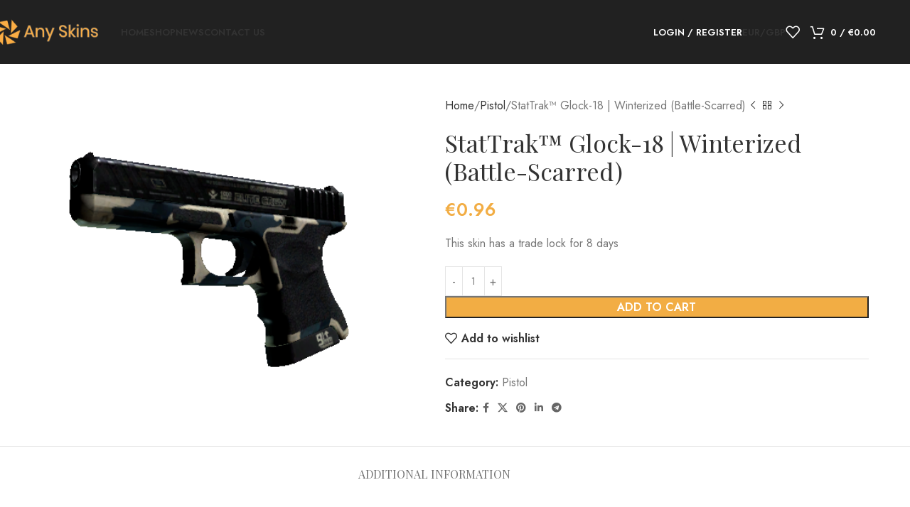

--- FILE ---
content_type: text/html; charset=UTF-8
request_url: https://anyskins.store/product/stattrak-glock-18-winterized-battle-scarred/
body_size: 25207
content:
<!DOCTYPE html>
<html lang="en-US">
<head>
	<meta charset="UTF-8">
	<link rel="profile" href="https://gmpg.org/xfn/11">
	<link rel="pingback" href="https://anyskins.store/xmlrpc.php">

	<meta name='robots' content='index, follow, max-image-preview:large, max-snippet:-1, max-video-preview:-1' />

	<!-- This site is optimized with the Yoast SEO plugin v26.7 - https://yoast.com/wordpress/plugins/seo/ -->
	<title>StatTrak™ Glock-18 | Winterized (Battle-Scarred) - Any Skins</title>
	<link rel="canonical" href="https://anyskins.store/product/stattrak-glock-18-winterized-battle-scarred/" />
	<meta property="og:locale" content="en_US" />
	<meta property="og:type" content="article" />
	<meta property="og:title" content="StatTrak™ Glock-18 | Winterized (Battle-Scarred) - Any Skins" />
	<meta property="og:description" content="This skin has a trade lock for 8 days" />
	<meta property="og:url" content="https://anyskins.store/product/stattrak-glock-18-winterized-battle-scarred/" />
	<meta property="og:site_name" content="Any Skins" />
	<meta property="article:modified_time" content="2025-10-23T09:18:10+00:00" />
	<meta property="og:image" content="https://anyskins.store/wp-content/uploads/2023/03/176321229.png" />
	<meta property="og:image:width" content="512" />
	<meta property="og:image:height" content="384" />
	<meta property="og:image:type" content="image/png" />
	<meta name="twitter:card" content="summary_large_image" />
	<script type="application/ld+json" class="yoast-schema-graph">{"@context":"https://schema.org","@graph":[{"@type":"WebPage","@id":"https://anyskins.store/product/stattrak-glock-18-winterized-battle-scarred/","url":"https://anyskins.store/product/stattrak-glock-18-winterized-battle-scarred/","name":"StatTrak™ Glock-18 | Winterized (Battle-Scarred) - Any Skins","isPartOf":{"@id":"https://anyskins.store/#website"},"primaryImageOfPage":{"@id":"https://anyskins.store/product/stattrak-glock-18-winterized-battle-scarred/#primaryimage"},"image":{"@id":"https://anyskins.store/product/stattrak-glock-18-winterized-battle-scarred/#primaryimage"},"thumbnailUrl":"https://anyskins.store/wp-content/uploads/2023/03/176321229.png","datePublished":"2023-05-19T11:39:51+00:00","dateModified":"2025-10-23T09:18:10+00:00","breadcrumb":{"@id":"https://anyskins.store/product/stattrak-glock-18-winterized-battle-scarred/#breadcrumb"},"inLanguage":"en-US","potentialAction":[{"@type":"ReadAction","target":["https://anyskins.store/product/stattrak-glock-18-winterized-battle-scarred/"]}]},{"@type":"ImageObject","inLanguage":"en-US","@id":"https://anyskins.store/product/stattrak-glock-18-winterized-battle-scarred/#primaryimage","url":"https://anyskins.store/wp-content/uploads/2023/03/176321229.png","contentUrl":"https://anyskins.store/wp-content/uploads/2023/03/176321229.png","width":512,"height":384},{"@type":"BreadcrumbList","@id":"https://anyskins.store/product/stattrak-glock-18-winterized-battle-scarred/#breadcrumb","itemListElement":[{"@type":"ListItem","position":1,"name":"Home","item":"https://anyskins.store/"},{"@type":"ListItem","position":2,"name":"Shop","item":"https://anyskins.store/shop/"},{"@type":"ListItem","position":3,"name":"StatTrak™ Glock-18 | Winterized (Battle-Scarred)"}]},{"@type":"WebSite","@id":"https://anyskins.store/#website","url":"https://anyskins.store/","name":"Any Skins","description":"Unleash Your Gaming Style with Any Skins","publisher":{"@id":"https://anyskins.store/#organization"},"potentialAction":[{"@type":"SearchAction","target":{"@type":"EntryPoint","urlTemplate":"https://anyskins.store/?s={search_term_string}"},"query-input":{"@type":"PropertyValueSpecification","valueRequired":true,"valueName":"search_term_string"}}],"inLanguage":"en-US"},{"@type":"Organization","@id":"https://anyskins.store/#organization","name":"ANTEROSIA LTD","url":"https://anyskins.store/","logo":{"@type":"ImageObject","inLanguage":"en-US","@id":"https://anyskins.store/#/schema/logo/image/","url":"https://anyskins.store/wp-content/uploads/2023/02/logo.png","contentUrl":"https://anyskins.store/wp-content/uploads/2023/02/logo.png","width":150,"height":39,"caption":"ANTEROSIA LTD"},"image":{"@id":"https://anyskins.store/#/schema/logo/image/"}}]}</script>
	<!-- / Yoast SEO plugin. -->


<link rel='dns-prefetch' href='//fonts.googleapis.com' />
<link rel="alternate" title="oEmbed (JSON)" type="application/json+oembed" href="https://anyskins.store/wp-json/oembed/1.0/embed?url=https%3A%2F%2Fanyskins.store%2Fproduct%2Fstattrak-glock-18-winterized-battle-scarred%2F" />
<link rel="alternate" title="oEmbed (XML)" type="text/xml+oembed" href="https://anyskins.store/wp-json/oembed/1.0/embed?url=https%3A%2F%2Fanyskins.store%2Fproduct%2Fstattrak-glock-18-winterized-battle-scarred%2F&#038;format=xml" />
<style id='wp-img-auto-sizes-contain-inline-css' type='text/css'>
img:is([sizes=auto i],[sizes^="auto," i]){contain-intrinsic-size:3000px 1500px}
/*# sourceURL=wp-img-auto-sizes-contain-inline-css */
</style>

<link rel='stylesheet' id='partial-payment-blocks-integration-css' href='https://anyskins.store/wp-content/plugins/woo-wallet/build/partial-payment/style-index.css?ver=1.5.15' type='text/css' media='all' />
<link rel='stylesheet' id='wp-block-library-css' href='https://anyskins.store/wp-includes/css/dist/block-library/style.min.css?ver=6.9' type='text/css' media='all' />
<style id='global-styles-inline-css' type='text/css'>
:root{--wp--preset--aspect-ratio--square: 1;--wp--preset--aspect-ratio--4-3: 4/3;--wp--preset--aspect-ratio--3-4: 3/4;--wp--preset--aspect-ratio--3-2: 3/2;--wp--preset--aspect-ratio--2-3: 2/3;--wp--preset--aspect-ratio--16-9: 16/9;--wp--preset--aspect-ratio--9-16: 9/16;--wp--preset--color--black: #000000;--wp--preset--color--cyan-bluish-gray: #abb8c3;--wp--preset--color--white: #ffffff;--wp--preset--color--pale-pink: #f78da7;--wp--preset--color--vivid-red: #cf2e2e;--wp--preset--color--luminous-vivid-orange: #ff6900;--wp--preset--color--luminous-vivid-amber: #fcb900;--wp--preset--color--light-green-cyan: #7bdcb5;--wp--preset--color--vivid-green-cyan: #00d084;--wp--preset--color--pale-cyan-blue: #8ed1fc;--wp--preset--color--vivid-cyan-blue: #0693e3;--wp--preset--color--vivid-purple: #9b51e0;--wp--preset--gradient--vivid-cyan-blue-to-vivid-purple: linear-gradient(135deg,rgb(6,147,227) 0%,rgb(155,81,224) 100%);--wp--preset--gradient--light-green-cyan-to-vivid-green-cyan: linear-gradient(135deg,rgb(122,220,180) 0%,rgb(0,208,130) 100%);--wp--preset--gradient--luminous-vivid-amber-to-luminous-vivid-orange: linear-gradient(135deg,rgb(252,185,0) 0%,rgb(255,105,0) 100%);--wp--preset--gradient--luminous-vivid-orange-to-vivid-red: linear-gradient(135deg,rgb(255,105,0) 0%,rgb(207,46,46) 100%);--wp--preset--gradient--very-light-gray-to-cyan-bluish-gray: linear-gradient(135deg,rgb(238,238,238) 0%,rgb(169,184,195) 100%);--wp--preset--gradient--cool-to-warm-spectrum: linear-gradient(135deg,rgb(74,234,220) 0%,rgb(151,120,209) 20%,rgb(207,42,186) 40%,rgb(238,44,130) 60%,rgb(251,105,98) 80%,rgb(254,248,76) 100%);--wp--preset--gradient--blush-light-purple: linear-gradient(135deg,rgb(255,206,236) 0%,rgb(152,150,240) 100%);--wp--preset--gradient--blush-bordeaux: linear-gradient(135deg,rgb(254,205,165) 0%,rgb(254,45,45) 50%,rgb(107,0,62) 100%);--wp--preset--gradient--luminous-dusk: linear-gradient(135deg,rgb(255,203,112) 0%,rgb(199,81,192) 50%,rgb(65,88,208) 100%);--wp--preset--gradient--pale-ocean: linear-gradient(135deg,rgb(255,245,203) 0%,rgb(182,227,212) 50%,rgb(51,167,181) 100%);--wp--preset--gradient--electric-grass: linear-gradient(135deg,rgb(202,248,128) 0%,rgb(113,206,126) 100%);--wp--preset--gradient--midnight: linear-gradient(135deg,rgb(2,3,129) 0%,rgb(40,116,252) 100%);--wp--preset--font-size--small: 13px;--wp--preset--font-size--medium: 20px;--wp--preset--font-size--large: 36px;--wp--preset--font-size--x-large: 42px;--wp--preset--spacing--20: 0.44rem;--wp--preset--spacing--30: 0.67rem;--wp--preset--spacing--40: 1rem;--wp--preset--spacing--50: 1.5rem;--wp--preset--spacing--60: 2.25rem;--wp--preset--spacing--70: 3.38rem;--wp--preset--spacing--80: 5.06rem;--wp--preset--shadow--natural: 6px 6px 9px rgba(0, 0, 0, 0.2);--wp--preset--shadow--deep: 12px 12px 50px rgba(0, 0, 0, 0.4);--wp--preset--shadow--sharp: 6px 6px 0px rgba(0, 0, 0, 0.2);--wp--preset--shadow--outlined: 6px 6px 0px -3px rgb(255, 255, 255), 6px 6px rgb(0, 0, 0);--wp--preset--shadow--crisp: 6px 6px 0px rgb(0, 0, 0);}:where(body) { margin: 0; }.wp-site-blocks > .alignleft { float: left; margin-right: 2em; }.wp-site-blocks > .alignright { float: right; margin-left: 2em; }.wp-site-blocks > .aligncenter { justify-content: center; margin-left: auto; margin-right: auto; }:where(.is-layout-flex){gap: 0.5em;}:where(.is-layout-grid){gap: 0.5em;}.is-layout-flow > .alignleft{float: left;margin-inline-start: 0;margin-inline-end: 2em;}.is-layout-flow > .alignright{float: right;margin-inline-start: 2em;margin-inline-end: 0;}.is-layout-flow > .aligncenter{margin-left: auto !important;margin-right: auto !important;}.is-layout-constrained > .alignleft{float: left;margin-inline-start: 0;margin-inline-end: 2em;}.is-layout-constrained > .alignright{float: right;margin-inline-start: 2em;margin-inline-end: 0;}.is-layout-constrained > .aligncenter{margin-left: auto !important;margin-right: auto !important;}.is-layout-constrained > :where(:not(.alignleft):not(.alignright):not(.alignfull)){margin-left: auto !important;margin-right: auto !important;}body .is-layout-flex{display: flex;}.is-layout-flex{flex-wrap: wrap;align-items: center;}.is-layout-flex > :is(*, div){margin: 0;}body .is-layout-grid{display: grid;}.is-layout-grid > :is(*, div){margin: 0;}body{padding-top: 0px;padding-right: 0px;padding-bottom: 0px;padding-left: 0px;}a:where(:not(.wp-element-button)){text-decoration: none;}:root :where(.wp-element-button, .wp-block-button__link){background-color: #32373c;border-width: 0;color: #fff;font-family: inherit;font-size: inherit;font-style: inherit;font-weight: inherit;letter-spacing: inherit;line-height: inherit;padding-top: calc(0.667em + 2px);padding-right: calc(1.333em + 2px);padding-bottom: calc(0.667em + 2px);padding-left: calc(1.333em + 2px);text-decoration: none;text-transform: inherit;}.has-black-color{color: var(--wp--preset--color--black) !important;}.has-cyan-bluish-gray-color{color: var(--wp--preset--color--cyan-bluish-gray) !important;}.has-white-color{color: var(--wp--preset--color--white) !important;}.has-pale-pink-color{color: var(--wp--preset--color--pale-pink) !important;}.has-vivid-red-color{color: var(--wp--preset--color--vivid-red) !important;}.has-luminous-vivid-orange-color{color: var(--wp--preset--color--luminous-vivid-orange) !important;}.has-luminous-vivid-amber-color{color: var(--wp--preset--color--luminous-vivid-amber) !important;}.has-light-green-cyan-color{color: var(--wp--preset--color--light-green-cyan) !important;}.has-vivid-green-cyan-color{color: var(--wp--preset--color--vivid-green-cyan) !important;}.has-pale-cyan-blue-color{color: var(--wp--preset--color--pale-cyan-blue) !important;}.has-vivid-cyan-blue-color{color: var(--wp--preset--color--vivid-cyan-blue) !important;}.has-vivid-purple-color{color: var(--wp--preset--color--vivid-purple) !important;}.has-black-background-color{background-color: var(--wp--preset--color--black) !important;}.has-cyan-bluish-gray-background-color{background-color: var(--wp--preset--color--cyan-bluish-gray) !important;}.has-white-background-color{background-color: var(--wp--preset--color--white) !important;}.has-pale-pink-background-color{background-color: var(--wp--preset--color--pale-pink) !important;}.has-vivid-red-background-color{background-color: var(--wp--preset--color--vivid-red) !important;}.has-luminous-vivid-orange-background-color{background-color: var(--wp--preset--color--luminous-vivid-orange) !important;}.has-luminous-vivid-amber-background-color{background-color: var(--wp--preset--color--luminous-vivid-amber) !important;}.has-light-green-cyan-background-color{background-color: var(--wp--preset--color--light-green-cyan) !important;}.has-vivid-green-cyan-background-color{background-color: var(--wp--preset--color--vivid-green-cyan) !important;}.has-pale-cyan-blue-background-color{background-color: var(--wp--preset--color--pale-cyan-blue) !important;}.has-vivid-cyan-blue-background-color{background-color: var(--wp--preset--color--vivid-cyan-blue) !important;}.has-vivid-purple-background-color{background-color: var(--wp--preset--color--vivid-purple) !important;}.has-black-border-color{border-color: var(--wp--preset--color--black) !important;}.has-cyan-bluish-gray-border-color{border-color: var(--wp--preset--color--cyan-bluish-gray) !important;}.has-white-border-color{border-color: var(--wp--preset--color--white) !important;}.has-pale-pink-border-color{border-color: var(--wp--preset--color--pale-pink) !important;}.has-vivid-red-border-color{border-color: var(--wp--preset--color--vivid-red) !important;}.has-luminous-vivid-orange-border-color{border-color: var(--wp--preset--color--luminous-vivid-orange) !important;}.has-luminous-vivid-amber-border-color{border-color: var(--wp--preset--color--luminous-vivid-amber) !important;}.has-light-green-cyan-border-color{border-color: var(--wp--preset--color--light-green-cyan) !important;}.has-vivid-green-cyan-border-color{border-color: var(--wp--preset--color--vivid-green-cyan) !important;}.has-pale-cyan-blue-border-color{border-color: var(--wp--preset--color--pale-cyan-blue) !important;}.has-vivid-cyan-blue-border-color{border-color: var(--wp--preset--color--vivid-cyan-blue) !important;}.has-vivid-purple-border-color{border-color: var(--wp--preset--color--vivid-purple) !important;}.has-vivid-cyan-blue-to-vivid-purple-gradient-background{background: var(--wp--preset--gradient--vivid-cyan-blue-to-vivid-purple) !important;}.has-light-green-cyan-to-vivid-green-cyan-gradient-background{background: var(--wp--preset--gradient--light-green-cyan-to-vivid-green-cyan) !important;}.has-luminous-vivid-amber-to-luminous-vivid-orange-gradient-background{background: var(--wp--preset--gradient--luminous-vivid-amber-to-luminous-vivid-orange) !important;}.has-luminous-vivid-orange-to-vivid-red-gradient-background{background: var(--wp--preset--gradient--luminous-vivid-orange-to-vivid-red) !important;}.has-very-light-gray-to-cyan-bluish-gray-gradient-background{background: var(--wp--preset--gradient--very-light-gray-to-cyan-bluish-gray) !important;}.has-cool-to-warm-spectrum-gradient-background{background: var(--wp--preset--gradient--cool-to-warm-spectrum) !important;}.has-blush-light-purple-gradient-background{background: var(--wp--preset--gradient--blush-light-purple) !important;}.has-blush-bordeaux-gradient-background{background: var(--wp--preset--gradient--blush-bordeaux) !important;}.has-luminous-dusk-gradient-background{background: var(--wp--preset--gradient--luminous-dusk) !important;}.has-pale-ocean-gradient-background{background: var(--wp--preset--gradient--pale-ocean) !important;}.has-electric-grass-gradient-background{background: var(--wp--preset--gradient--electric-grass) !important;}.has-midnight-gradient-background{background: var(--wp--preset--gradient--midnight) !important;}.has-small-font-size{font-size: var(--wp--preset--font-size--small) !important;}.has-medium-font-size{font-size: var(--wp--preset--font-size--medium) !important;}.has-large-font-size{font-size: var(--wp--preset--font-size--large) !important;}.has-x-large-font-size{font-size: var(--wp--preset--font-size--x-large) !important;}
:where(.wp-block-post-template.is-layout-flex){gap: 1.25em;}:where(.wp-block-post-template.is-layout-grid){gap: 1.25em;}
:where(.wp-block-term-template.is-layout-flex){gap: 1.25em;}:where(.wp-block-term-template.is-layout-grid){gap: 1.25em;}
:where(.wp-block-columns.is-layout-flex){gap: 2em;}:where(.wp-block-columns.is-layout-grid){gap: 2em;}
:root :where(.wp-block-pullquote){font-size: 1.5em;line-height: 1.6;}
/*# sourceURL=global-styles-inline-css */
</style>
<style id='woocommerce-inline-inline-css' type='text/css'>
.woocommerce form .form-row .required { visibility: visible; }
/*# sourceURL=woocommerce-inline-inline-css */
</style>
<link rel='stylesheet' id='woo-multi-currency-css' href='https://anyskins.store/wp-content/plugins/woo-multi-currency/css/woo-multi-currency.min.css?ver=2.2.9' type='text/css' media='all' />
<style id='woo-multi-currency-inline-css' type='text/css'>
.woo-multi-currency .wmc-list-currencies .wmc-currency.wmc-active,.woo-multi-currency .wmc-list-currencies .wmc-currency:hover {background: #f78080 !important;}
		.woo-multi-currency .wmc-list-currencies .wmc-currency,.woo-multi-currency .wmc-title, .woo-multi-currency.wmc-price-switcher a {background: #212121 !important;}
		.woo-multi-currency .wmc-title, .woo-multi-currency .wmc-list-currencies .wmc-currency span,.woo-multi-currency .wmc-list-currencies .wmc-currency a,.woo-multi-currency.wmc-price-switcher a {color: #ffffff !important;}.woo-multi-currency.wmc-shortcode .wmc-currency{background-color:#ffffff;color:#212121}.woo-multi-currency.wmc-shortcode .wmc-currency.wmc-active,.woo-multi-currency.wmc-shortcode .wmc-current-currency{background-color:#ffffff;color:#212121}.woo-multi-currency.wmc-shortcode.vertical-currency-symbols-circle:not(.wmc-currency-trigger-click) .wmc-currency-wrapper:hover .wmc-sub-currency,.woo-multi-currency.wmc-shortcode.vertical-currency-symbols-circle.wmc-currency-trigger-click .wmc-sub-currency{animation: height_slide 100ms;}@keyframes height_slide {0% {height: 0;} 100% {height: 100%;} }
/*# sourceURL=woo-multi-currency-inline-css */
</style>
<link rel='stylesheet' id='wmc-flags-css' href='https://anyskins.store/wp-content/plugins/woo-multi-currency/css/flags-64.min.css?ver=2.2.9' type='text/css' media='all' />
<link rel='stylesheet' id='elementor-frontend-css' href='https://anyskins.store/wp-content/plugins/elementor/assets/css/frontend.min.css?ver=3.34.1' type='text/css' media='all' />
<link rel='stylesheet' id='feedzy-rss-feeds-elementor-css' href='https://anyskins.store/wp-content/plugins/feedzy-rss-feeds/css/feedzy-rss-feeds.css?ver=1' type='text/css' media='all' />
<link rel='stylesheet' id='elementor-icons-css' href='https://anyskins.store/wp-content/plugins/elementor/assets/lib/eicons/css/elementor-icons.min.css?ver=5.45.0' type='text/css' media='all' />
<link rel='stylesheet' id='elementor-post-6-css' href='https://anyskins.store/wp-content/uploads/elementor/css/post-6.css?ver=1768526426' type='text/css' media='all' />
<link rel='stylesheet' id='woodmart-style-css' href='https://anyskins.store/wp-content/themes/woodmart/css/parts/base.min.css?ver=8.1.2' type='text/css' media='all' />
<link rel='stylesheet' id='wd-helpers-wpb-elem-css' href='https://anyskins.store/wp-content/themes/woodmart/css/parts/helpers-wpb-elem.min.css?ver=8.1.2' type='text/css' media='all' />
<link rel='stylesheet' id='wd-revolution-slider-css' href='https://anyskins.store/wp-content/themes/woodmart/css/parts/int-rev-slider.min.css?ver=8.1.2' type='text/css' media='all' />
<link rel='stylesheet' id='wd-elementor-base-css' href='https://anyskins.store/wp-content/themes/woodmart/css/parts/int-elem-base.min.css?ver=8.1.2' type='text/css' media='all' />
<link rel='stylesheet' id='wd-woocommerce-base-css' href='https://anyskins.store/wp-content/themes/woodmart/css/parts/woocommerce-base.min.css?ver=8.1.2' type='text/css' media='all' />
<link rel='stylesheet' id='wd-mod-star-rating-css' href='https://anyskins.store/wp-content/themes/woodmart/css/parts/mod-star-rating.min.css?ver=8.1.2' type='text/css' media='all' />
<link rel='stylesheet' id='wd-woocommerce-block-notices-css' href='https://anyskins.store/wp-content/themes/woodmart/css/parts/woo-mod-block-notices.min.css?ver=8.1.2' type='text/css' media='all' />
<link rel='stylesheet' id='wd-woo-mod-quantity-css' href='https://anyskins.store/wp-content/themes/woodmart/css/parts/woo-mod-quantity.min.css?ver=8.1.2' type='text/css' media='all' />
<link rel='stylesheet' id='wd-woo-single-prod-el-base-css' href='https://anyskins.store/wp-content/themes/woodmart/css/parts/woo-single-prod-el-base.min.css?ver=8.1.2' type='text/css' media='all' />
<link rel='stylesheet' id='wd-woo-mod-stock-status-css' href='https://anyskins.store/wp-content/themes/woodmart/css/parts/woo-mod-stock-status.min.css?ver=8.1.2' type='text/css' media='all' />
<link rel='stylesheet' id='wd-woo-mod-shop-attributes-css' href='https://anyskins.store/wp-content/themes/woodmart/css/parts/woo-mod-shop-attributes.min.css?ver=8.1.2' type='text/css' media='all' />
<link rel='stylesheet' id='wd-wp-blocks-css' href='https://anyskins.store/wp-content/themes/woodmart/css/parts/wp-blocks.min.css?ver=8.1.2' type='text/css' media='all' />
<link rel='stylesheet' id='child-style-css' href='https://anyskins.store/wp-content/themes/woodmart-child/style.css?ver=8.1.2' type='text/css' media='all' />
<link rel='stylesheet' id='wd-header-base-css' href='https://anyskins.store/wp-content/themes/woodmart/css/parts/header-base.min.css?ver=8.1.2' type='text/css' media='all' />
<link rel='stylesheet' id='wd-mod-tools-css' href='https://anyskins.store/wp-content/themes/woodmart/css/parts/mod-tools.min.css?ver=8.1.2' type='text/css' media='all' />
<link rel='stylesheet' id='wd-woo-mod-login-form-css' href='https://anyskins.store/wp-content/themes/woodmart/css/parts/woo-mod-login-form.min.css?ver=8.1.2' type='text/css' media='all' />
<link rel='stylesheet' id='wd-header-my-account-css' href='https://anyskins.store/wp-content/themes/woodmart/css/parts/header-el-my-account.min.css?ver=8.1.2' type='text/css' media='all' />
<link rel='stylesheet' id='wd-header-elements-base-css' href='https://anyskins.store/wp-content/themes/woodmart/css/parts/header-el-base.min.css?ver=8.1.2' type='text/css' media='all' />
<link rel='stylesheet' id='wd-header-cart-side-css' href='https://anyskins.store/wp-content/themes/woodmart/css/parts/header-el-cart-side.min.css?ver=8.1.2' type='text/css' media='all' />
<link rel='stylesheet' id='wd-header-cart-css' href='https://anyskins.store/wp-content/themes/woodmart/css/parts/header-el-cart.min.css?ver=8.1.2' type='text/css' media='all' />
<link rel='stylesheet' id='wd-widget-shopping-cart-css' href='https://anyskins.store/wp-content/themes/woodmart/css/parts/woo-widget-shopping-cart.min.css?ver=8.1.2' type='text/css' media='all' />
<link rel='stylesheet' id='wd-widget-product-list-css' href='https://anyskins.store/wp-content/themes/woodmart/css/parts/woo-widget-product-list.min.css?ver=8.1.2' type='text/css' media='all' />
<link rel='stylesheet' id='wd-header-mobile-nav-dropdown-css' href='https://anyskins.store/wp-content/themes/woodmart/css/parts/header-el-mobile-nav-dropdown.min.css?ver=8.1.2' type='text/css' media='all' />
<link rel='stylesheet' id='wd-page-title-css' href='https://anyskins.store/wp-content/themes/woodmart/css/parts/page-title.min.css?ver=8.1.2' type='text/css' media='all' />
<link rel='stylesheet' id='wd-woo-single-prod-predefined-css' href='https://anyskins.store/wp-content/themes/woodmart/css/parts/woo-single-prod-predefined.min.css?ver=8.1.2' type='text/css' media='all' />
<link rel='stylesheet' id='wd-woo-single-prod-and-quick-view-predefined-css' href='https://anyskins.store/wp-content/themes/woodmart/css/parts/woo-single-prod-and-quick-view-predefined.min.css?ver=8.1.2' type='text/css' media='all' />
<link rel='stylesheet' id='wd-woo-single-prod-el-tabs-predefined-css' href='https://anyskins.store/wp-content/themes/woodmart/css/parts/woo-single-prod-el-tabs-predefined.min.css?ver=8.1.2' type='text/css' media='all' />
<link rel='stylesheet' id='wd-woo-single-prod-el-gallery-css' href='https://anyskins.store/wp-content/themes/woodmart/css/parts/woo-single-prod-el-gallery.min.css?ver=8.1.2' type='text/css' media='all' />
<link rel='stylesheet' id='wd-woo-single-prod-el-gallery-opt-thumb-left-desktop-css' href='https://anyskins.store/wp-content/themes/woodmart/css/parts/woo-single-prod-el-gallery-opt-thumb-left-desktop.min.css?ver=8.1.2' type='text/css' media='all' />
<link rel='stylesheet' id='wd-swiper-css' href='https://anyskins.store/wp-content/themes/woodmart/css/parts/lib-swiper.min.css?ver=8.1.2' type='text/css' media='all' />
<link rel='stylesheet' id='wd-swiper-arrows-css' href='https://anyskins.store/wp-content/themes/woodmart/css/parts/lib-swiper-arrows.min.css?ver=8.1.2' type='text/css' media='all' />
<link rel='stylesheet' id='wd-woo-single-prod-el-navigation-css' href='https://anyskins.store/wp-content/themes/woodmart/css/parts/woo-single-prod-el-navigation.min.css?ver=8.1.2' type='text/css' media='all' />
<link rel='stylesheet' id='wd-social-icons-css' href='https://anyskins.store/wp-content/themes/woodmart/css/parts/el-social-icons.min.css?ver=8.1.2' type='text/css' media='all' />
<link rel='stylesheet' id='wd-tabs-css' href='https://anyskins.store/wp-content/themes/woodmart/css/parts/el-tabs.min.css?ver=8.1.2' type='text/css' media='all' />
<link rel='stylesheet' id='wd-woo-single-prod-el-tabs-opt-layout-tabs-css' href='https://anyskins.store/wp-content/themes/woodmart/css/parts/woo-single-prod-el-tabs-opt-layout-tabs.min.css?ver=8.1.2' type='text/css' media='all' />
<link rel='stylesheet' id='wd-accordion-css' href='https://anyskins.store/wp-content/themes/woodmart/css/parts/el-accordion.min.css?ver=8.1.2' type='text/css' media='all' />
<link rel='stylesheet' id='wd-accordion-elem-wpb-css' href='https://anyskins.store/wp-content/themes/woodmart/css/parts/el-accordion-wpb-elem.min.css?ver=8.1.2' type='text/css' media='all' />
<link rel='stylesheet' id='wd-product-loop-css' href='https://anyskins.store/wp-content/themes/woodmart/css/parts/woo-product-loop.min.css?ver=8.1.2' type='text/css' media='all' />
<link rel='stylesheet' id='wd-product-loop-icons-css' href='https://anyskins.store/wp-content/themes/woodmart/css/parts/woo-product-loop-icons.min.css?ver=8.1.2' type='text/css' media='all' />
<link rel='stylesheet' id='wd-mfp-popup-css' href='https://anyskins.store/wp-content/themes/woodmart/css/parts/lib-magnific-popup.min.css?ver=8.1.2' type='text/css' media='all' />
<link rel='stylesheet' id='wd-swiper-pagin-css' href='https://anyskins.store/wp-content/themes/woodmart/css/parts/lib-swiper-pagin.min.css?ver=8.1.2' type='text/css' media='all' />
<link rel='stylesheet' id='wd-widget-collapse-css' href='https://anyskins.store/wp-content/themes/woodmart/css/parts/opt-widget-collapse.min.css?ver=8.1.2' type='text/css' media='all' />
<link rel='stylesheet' id='wd-footer-base-css' href='https://anyskins.store/wp-content/themes/woodmart/css/parts/footer-base.min.css?ver=8.1.2' type='text/css' media='all' />
<link rel='stylesheet' id='wd-text-block-css' href='https://anyskins.store/wp-content/themes/woodmart/css/parts/el-text-block.min.css?ver=8.1.2' type='text/css' media='all' />
<link rel='stylesheet' id='wd-widget-wd-recent-posts-css' href='https://anyskins.store/wp-content/themes/woodmart/css/parts/widget-wd-recent-posts.min.css?ver=8.1.2' type='text/css' media='all' />
<link rel='stylesheet' id='wd-wd-search-form-css' href='https://anyskins.store/wp-content/themes/woodmart/css/parts/wd-search-form.min.css?ver=8.1.2' type='text/css' media='all' />
<link rel='stylesheet' id='wd-header-my-account-sidebar-css' href='https://anyskins.store/wp-content/themes/woodmart/css/parts/header-el-my-account-sidebar.min.css?ver=8.1.2' type='text/css' media='all' />
<link rel='stylesheet' id='wd-cookies-popup-css' href='https://anyskins.store/wp-content/themes/woodmart/css/parts/opt-cookies.min.css?ver=8.1.2' type='text/css' media='all' />
<link rel='stylesheet' id='wd-bottom-toolbar-css' href='https://anyskins.store/wp-content/themes/woodmart/css/parts/opt-bottom-toolbar.min.css?ver=8.1.2' type='text/css' media='all' />
<link rel='stylesheet' id='xts-style-theme_settings_default-css' href='https://anyskins.store/wp-content/uploads/2025/05/xts-theme_settings_default-1747038289.css?ver=8.1.2' type='text/css' media='all' />
<link rel='stylesheet' id='xts-google-fonts-css' href='https://fonts.googleapis.com/css?family=Jost%3A400%2C600%7CPlayfair+Display%3A400%2C600%7CGreat+Vibes%3A400&#038;ver=8.1.2' type='text/css' media='all' />
<link rel='stylesheet' id='elementor-gf-local-roboto-css' href='https://anyskins.store/wp-content/uploads/elementor/google-fonts/css/roboto.css?ver=1742260807' type='text/css' media='all' />
<link rel='stylesheet' id='elementor-gf-local-robotoslab-css' href='https://anyskins.store/wp-content/uploads/elementor/google-fonts/css/robotoslab.css?ver=1742260810' type='text/css' media='all' />
<script type="text/javascript" src="https://anyskins.store/wp-includes/js/jquery/jquery.min.js?ver=3.7.1" id="jquery-core-js"></script>
<script type="text/javascript" src="https://anyskins.store/wp-includes/js/jquery/jquery-migrate.min.js?ver=3.4.1" id="jquery-migrate-js"></script>
<script type="text/javascript" src="https://anyskins.store/wp-content/plugins/woocommerce/assets/js/jquery-blockui/jquery.blockUI.min.js?ver=2.7.0-wc.10.4.3" id="wc-jquery-blockui-js" defer="defer" data-wp-strategy="defer"></script>
<script type="text/javascript" id="wc-add-to-cart-js-extra">
/* <![CDATA[ */
var wc_add_to_cart_params = {"ajax_url":"/wp-admin/admin-ajax.php","wc_ajax_url":"/?wc-ajax=%%endpoint%%","i18n_view_cart":"View cart","cart_url":"https://anyskins.store/cart/","is_cart":"","cart_redirect_after_add":"no"};
//# sourceURL=wc-add-to-cart-js-extra
/* ]]> */
</script>
<script type="text/javascript" src="https://anyskins.store/wp-content/plugins/woocommerce/assets/js/frontend/add-to-cart.min.js?ver=10.4.3" id="wc-add-to-cart-js" defer="defer" data-wp-strategy="defer"></script>
<script type="text/javascript" src="https://anyskins.store/wp-content/plugins/woocommerce/assets/js/zoom/jquery.zoom.min.js?ver=1.7.21-wc.10.4.3" id="wc-zoom-js" defer="defer" data-wp-strategy="defer"></script>
<script type="text/javascript" id="wc-single-product-js-extra">
/* <![CDATA[ */
var wc_single_product_params = {"i18n_required_rating_text":"Please select a rating","i18n_rating_options":["1 of 5 stars","2 of 5 stars","3 of 5 stars","4 of 5 stars","5 of 5 stars"],"i18n_product_gallery_trigger_text":"View full-screen image gallery","review_rating_required":"yes","flexslider":{"rtl":false,"animation":"slide","smoothHeight":true,"directionNav":false,"controlNav":"thumbnails","slideshow":false,"animationSpeed":500,"animationLoop":false,"allowOneSlide":false},"zoom_enabled":"","zoom_options":[],"photoswipe_enabled":"","photoswipe_options":{"shareEl":false,"closeOnScroll":false,"history":false,"hideAnimationDuration":0,"showAnimationDuration":0},"flexslider_enabled":""};
//# sourceURL=wc-single-product-js-extra
/* ]]> */
</script>
<script type="text/javascript" src="https://anyskins.store/wp-content/plugins/woocommerce/assets/js/frontend/single-product.min.js?ver=10.4.3" id="wc-single-product-js" defer="defer" data-wp-strategy="defer"></script>
<script type="text/javascript" src="https://anyskins.store/wp-content/plugins/woocommerce/assets/js/js-cookie/js.cookie.min.js?ver=2.1.4-wc.10.4.3" id="wc-js-cookie-js" defer="defer" data-wp-strategy="defer"></script>
<script type="text/javascript" id="woocommerce-js-extra">
/* <![CDATA[ */
var woocommerce_params = {"ajax_url":"/wp-admin/admin-ajax.php","wc_ajax_url":"/?wc-ajax=%%endpoint%%","i18n_password_show":"Show password","i18n_password_hide":"Hide password"};
//# sourceURL=woocommerce-js-extra
/* ]]> */
</script>
<script type="text/javascript" src="https://anyskins.store/wp-content/plugins/woocommerce/assets/js/frontend/woocommerce.min.js?ver=10.4.3" id="woocommerce-js" defer="defer" data-wp-strategy="defer"></script>
<script type="text/javascript" id="woo-multi-currency-js-extra">
/* <![CDATA[ */
var wooMultiCurrencyParams = {"enableCacheCompatible":"0","ajaxUrl":"https://anyskins.store/wp-admin/admin-ajax.php","extra_params":[],"current_currency":"EUR","woo_subscription":""};
//# sourceURL=woo-multi-currency-js-extra
/* ]]> */
</script>
<script type="text/javascript" src="https://anyskins.store/wp-content/plugins/woo-multi-currency/js/woo-multi-currency.min.js?ver=2.2.9" id="woo-multi-currency-js"></script>
<script type="text/javascript" src="https://anyskins.store/wp-content/themes/woodmart/js/libs/device.min.js?ver=8.1.2" id="wd-device-library-js"></script>
<script type="text/javascript" src="https://anyskins.store/wp-content/themes/woodmart/js/scripts/global/scrollBar.min.js?ver=8.1.2" id="wd-scrollbar-js"></script>
<link rel="https://api.w.org/" href="https://anyskins.store/wp-json/" /><link rel="alternate" title="JSON" type="application/json" href="https://anyskins.store/wp-json/wp/v2/product/37489" /><link rel="EditURI" type="application/rsd+xml" title="RSD" href="https://anyskins.store/xmlrpc.php?rsd" />
<meta name="generator" content="WordPress 6.9" />
<meta name="generator" content="WooCommerce 10.4.3" />
<link rel='shortlink' href='https://anyskins.store/?p=37489' />
<style type="text/css">
.feedzy-rss-link-icon:after {
	content: url("https://anyskins.store/wp-content/plugins/feedzy-rss-feeds/img/external-link.png");
	margin-left: 3px;
}
</style>
		
		<!-- GA Google Analytics @ https://m0n.co/ga -->
		<script async src="https://www.googletagmanager.com/gtag/js?id=G-SESECYRFHS"></script>
		<script>
			window.dataLayer = window.dataLayer || [];
			function gtag(){dataLayer.push(arguments);}
			gtag('js', new Date());
			gtag('config', 'G-SESECYRFHS');
		</script>

						<meta name="viewport" content="width=device-width, initial-scale=1.0, maximum-scale=1.0, user-scalable=no">
										<noscript><style>.woocommerce-product-gallery{ opacity: 1 !important; }</style></noscript>
	<meta name="generator" content="Elementor 3.34.1; features: additional_custom_breakpoints; settings: css_print_method-external, google_font-enabled, font_display-swap">
			<style>
				.e-con.e-parent:nth-of-type(n+4):not(.e-lazyloaded):not(.e-no-lazyload),
				.e-con.e-parent:nth-of-type(n+4):not(.e-lazyloaded):not(.e-no-lazyload) * {
					background-image: none !important;
				}
				@media screen and (max-height: 1024px) {
					.e-con.e-parent:nth-of-type(n+3):not(.e-lazyloaded):not(.e-no-lazyload),
					.e-con.e-parent:nth-of-type(n+3):not(.e-lazyloaded):not(.e-no-lazyload) * {
						background-image: none !important;
					}
				}
				@media screen and (max-height: 640px) {
					.e-con.e-parent:nth-of-type(n+2):not(.e-lazyloaded):not(.e-no-lazyload),
					.e-con.e-parent:nth-of-type(n+2):not(.e-lazyloaded):not(.e-no-lazyload) * {
						background-image: none !important;
					}
				}
			</style>
			<meta name="generator" content="Powered by Slider Revolution 6.7.14 - responsive, Mobile-Friendly Slider Plugin for WordPress with comfortable drag and drop interface." />
<link rel="icon" href="https://anyskins.store/wp-content/uploads/2023/02/cropped-logo-anyskins-32x32.png" sizes="32x32" />
<link rel="icon" href="https://anyskins.store/wp-content/uploads/2023/02/cropped-logo-anyskins-192x192.png" sizes="192x192" />
<link rel="apple-touch-icon" href="https://anyskins.store/wp-content/uploads/2023/02/cropped-logo-anyskins-180x180.png" />
<meta name="msapplication-TileImage" content="https://anyskins.store/wp-content/uploads/2023/02/cropped-logo-anyskins-270x270.png" />
<script>function setREVStartSize(e){
			//window.requestAnimationFrame(function() {
				window.RSIW = window.RSIW===undefined ? window.innerWidth : window.RSIW;
				window.RSIH = window.RSIH===undefined ? window.innerHeight : window.RSIH;
				try {
					var pw = document.getElementById(e.c).parentNode.offsetWidth,
						newh;
					pw = pw===0 || isNaN(pw) || (e.l=="fullwidth" || e.layout=="fullwidth") ? window.RSIW : pw;
					e.tabw = e.tabw===undefined ? 0 : parseInt(e.tabw);
					e.thumbw = e.thumbw===undefined ? 0 : parseInt(e.thumbw);
					e.tabh = e.tabh===undefined ? 0 : parseInt(e.tabh);
					e.thumbh = e.thumbh===undefined ? 0 : parseInt(e.thumbh);
					e.tabhide = e.tabhide===undefined ? 0 : parseInt(e.tabhide);
					e.thumbhide = e.thumbhide===undefined ? 0 : parseInt(e.thumbhide);
					e.mh = e.mh===undefined || e.mh=="" || e.mh==="auto" ? 0 : parseInt(e.mh,0);
					if(e.layout==="fullscreen" || e.l==="fullscreen")
						newh = Math.max(e.mh,window.RSIH);
					else{
						e.gw = Array.isArray(e.gw) ? e.gw : [e.gw];
						for (var i in e.rl) if (e.gw[i]===undefined || e.gw[i]===0) e.gw[i] = e.gw[i-1];
						e.gh = e.el===undefined || e.el==="" || (Array.isArray(e.el) && e.el.length==0)? e.gh : e.el;
						e.gh = Array.isArray(e.gh) ? e.gh : [e.gh];
						for (var i in e.rl) if (e.gh[i]===undefined || e.gh[i]===0) e.gh[i] = e.gh[i-1];
											
						var nl = new Array(e.rl.length),
							ix = 0,
							sl;
						e.tabw = e.tabhide>=pw ? 0 : e.tabw;
						e.thumbw = e.thumbhide>=pw ? 0 : e.thumbw;
						e.tabh = e.tabhide>=pw ? 0 : e.tabh;
						e.thumbh = e.thumbhide>=pw ? 0 : e.thumbh;
						for (var i in e.rl) nl[i] = e.rl[i]<window.RSIW ? 0 : e.rl[i];
						sl = nl[0];
						for (var i in nl) if (sl>nl[i] && nl[i]>0) { sl = nl[i]; ix=i;}
						var m = pw>(e.gw[ix]+e.tabw+e.thumbw) ? 1 : (pw-(e.tabw+e.thumbw)) / (e.gw[ix]);
						newh =  (e.gh[ix] * m) + (e.tabh + e.thumbh);
					}
					var el = document.getElementById(e.c);
					if (el!==null && el) el.style.height = newh+"px";
					el = document.getElementById(e.c+"_wrapper");
					if (el!==null && el) {
						el.style.height = newh+"px";
						el.style.display = "block";
					}
				} catch(e){
					console.log("Failure at Presize of Slider:" + e)
				}
			//});
		  };</script>
		<style type="text/css" id="wp-custom-css">
			body .entry-meta .meta-author {
display:none;
}

body .post .article-inner .article-body-container .entry-content.entry-content > p:last-child {
	display:none;
}
.register-button{
	color: var(--wd-primary-color)!important;
}

.steam-login-button {
    display: flex;
    justify-content: center;
}
@media (max-width: 1024px){
	.wpaicg_chat_widget{
    bottom: 60px!important;
	}
	.cky-btn-revisit-wrapper{
		bottom: 60px!important;
	}
}

.wd-cookies-popup {
	z-index: 999999!important;
}

.wpaicg-chatbox-type textarea.auto-expand {
    min-height: 55px;
}

/*Wallet*/
.woo-wallet-my-wallet-container .woo-wallet-sidebar { 
	background: transparent;
}

.woo-wallet-sidebar ul li.card {
    background: transparent;
   border: 1px solid var(--brdcolor-gray-300);
		border-radius: 2px;
    text-align: center;
    position: relative;
    max-width: 100%;
    box-shadow: 0 1px 3px rgba(0, 0, 0, .12), 0 1px 2px rgba(0, 0, 0, .24);
    transition: all .3s cubic-bezier(.25, .8, .25, 1);
    cursor: pointer;
}

.woo-wallet-my-wallet-container {
	border: 1px solid var(--brdcolor-gray-300);
}
.woo-wallet-add-amount input[type='number'] {
	border: 1px solid var(--brdcolor-gray-300);
}

.footer-policy-links{
	    display: flex;
    list-style: none;
    gap: 20px;
}


/*Captcha*/
.grecaptcha-badge{
	display: none!important;
}		</style>
		<style>
		
		</style>			<style id="wd-style-header_801469-css" data-type="wd-style-header_801469">
				:root{
	--wd-top-bar-h: 45px;
	--wd-top-bar-sm-h: .00001px;
	--wd-top-bar-sticky-h: .00001px;
	--wd-top-bar-brd-w: 1px;

	--wd-header-general-h: 90px;
	--wd-header-general-sm-h: 60px;
	--wd-header-general-sticky-h: 60px;
	--wd-header-general-brd-w: .00001px;

	--wd-header-bottom-h: .00001px;
	--wd-header-bottom-sm-h: .00001px;
	--wd-header-bottom-sticky-h: .00001px;
	--wd-header-bottom-brd-w: .00001px;

	--wd-header-clone-h: .00001px;

	--wd-header-brd-w: calc(var(--wd-top-bar-brd-w) + var(--wd-header-general-brd-w) + var(--wd-header-bottom-brd-w));
	--wd-header-h: calc(var(--wd-top-bar-h) + var(--wd-header-general-h) + var(--wd-header-bottom-h) + var(--wd-header-brd-w));
	--wd-header-sticky-h: calc(var(--wd-top-bar-sticky-h) + var(--wd-header-general-sticky-h) + var(--wd-header-bottom-sticky-h) + var(--wd-header-clone-h) + var(--wd-header-brd-w));
	--wd-header-sm-h: calc(var(--wd-top-bar-sm-h) + var(--wd-header-general-sm-h) + var(--wd-header-bottom-sm-h) + var(--wd-header-brd-w));
}

.whb-top-bar .wd-dropdown {
	margin-top: 2.5px;
}

.whb-top-bar .wd-dropdown:after {
	height: 12.5px;
}


.whb-sticked .whb-general-header .wd-dropdown:not(.sub-sub-menu) {
	margin-top: 10px;
}

.whb-sticked .whb-general-header .wd-dropdown:not(.sub-sub-menu):after {
	height: 20px;
}

:root:has(.whb-top-bar.whb-border-boxed) {
	--wd-top-bar-brd-w: .00001px;
}

@media (max-width: 1024px) {
:root:has(.whb-top-bar.whb-hidden-mobile) {
	--wd-top-bar-brd-w: .00001px;
}
}


:root:has(.whb-header-bottom.whb-border-boxed) {
	--wd-header-bottom-brd-w: .00001px;
}

@media (max-width: 1024px) {
:root:has(.whb-header-bottom.whb-hidden-mobile) {
	--wd-header-bottom-brd-w: .00001px;
}
}



		.whb-top-bar-inner { border-color: rgba(255, 255, 255, 0.25);border-bottom-width: 1px;border-bottom-style: solid; }
.whb-general-header {
	border-bottom-width: 0px;border-bottom-style: solid;
}

.whb-header-bottom {
	border-color: rgba(230, 230, 230, 1);border-bottom-width: 1px;border-bottom-style: solid;
}
			</style>
			</head>

<body class="wp-singular product-template-default single single-product postid-37489 wp-theme-woodmart wp-child-theme-woodmart-child theme-woodmart woocommerce woocommerce-page woocommerce-no-js woocommerce-multi-currency-EUR wrapper-full-width  categories-accordion-on woodmart-ajax-shop-on sticky-toolbar-on wd-header-overlap dropdowns-color-light elementor-default elementor-kit-6">
			<script type="text/javascript" id="wd-flicker-fix">// Flicker fix.</script>	
	
	<div class="wd-page-wrapper website-wrapper">
									<header class="whb-header whb-header_801469 whb-overcontent whb-sticky-shadow whb-scroll-stick whb-sticky-real">
					<div class="whb-main-header">
	
<div class="whb-row whb-general-header whb-sticky-row whb-without-bg whb-without-border whb-color-light whb-flex-flex-middle">
	<div class="container">
		<div class="whb-flex-row whb-general-header-inner">
			<div class="whb-column whb-col-left whb-column8 whb-visible-lg">
	<div class="site-logo whb-gs8bcnxektjsro21n657">
	<a href="https://anyskins.store/" class="wd-logo wd-main-logo" rel="home" aria-label="Site logo">
		<img width="150" height="39" src="https://anyskins.store/wp-content/uploads/2023/02/logo.png" class="attachment-full size-full" alt="" style="max-width:150px;" decoding="async" />	</a>
	</div>

<div class="whb-space-element whb-b51hbxbg8h22qn4yrxf1 " style="width:30px;"></div>
</div>
<div class="whb-column whb-col-center whb-column9 whb-visible-lg">
	<div class="wd-header-nav wd-header-main-nav text-left wd-design-1 whb-6kgdkbvf12frej4dofvj" role="navigation" aria-label="Main navigation">
	<ul id="menu-main-navigation" class="menu wd-nav wd-nav-main wd-style-default wd-gap-s"><li id="menu-item-8437" class="menu-item menu-item-type-post_type menu-item-object-page menu-item-home menu-item-8437 item-level-0 menu-mega-dropdown wd-event-hover" ><a href="https://anyskins.store/" class="woodmart-nav-link"><span class="nav-link-text">Home</span></a></li>
<li id="menu-item-8440" class="menu-item menu-item-type-post_type menu-item-object-page current_page_parent menu-item-8440 item-level-0 menu-mega-dropdown wd-event-hover" ><a href="https://anyskins.store/shop/" class="woodmart-nav-link"><span class="nav-link-text">Shop</span></a></li>
<li id="menu-item-8400" class="menu-item menu-item-type-post_type menu-item-object-page menu-item-8400 item-level-0 menu-mega-dropdown wd-event-hover dropdown-with-height" style="--wd-dropdown-height: 405px;--wd-dropdown-width: 800px;"><a href="https://anyskins.store/news/" class="woodmart-nav-link"><span class="nav-link-text">News</span></a></li>
<li id="menu-item-8412" class="menu-item menu-item-type-post_type menu-item-object-page menu-item-8412 item-level-0 menu-simple-dropdown wd-event-hover" ><a href="https://anyskins.store/contact-us/" class="woodmart-nav-link"><span class="nav-link-text">Contact us</span></a></li>
</ul></div>
</div>
<div class="whb-column whb-col-right whb-column10 whb-visible-lg">
	<div class="wd-header-my-account wd-tools-element wd-event-hover wd-with-username wd-design-1 wd-account-style-text login-side-opener whb-vssfpylqqax9pvkfnxoz">
			<a href="https://anyskins.store/my-account/" title="My account">
			
				<span class="wd-tools-icon">
									</span>
				<span class="wd-tools-text">
				Login / Register			</span>

					</a>

			</div>

<div class="wd-header-nav wd-header-secondary-nav whb-zszcqhbqgkazocj83t6t text-left" role="navigation" aria-label="Secondary navigation">
	<ul id="menu-currency" class="menu wd-nav wd-nav-secondary wd-style-default wd-gap-s"><li id="menu-item-52543" class="menu-item menu-item-type-custom menu-item-object-custom menu-item-has-children menu-item-52543 item-level-0 menu-simple-dropdown wd-event-hover" ><a class="woodmart-nav-link"><span class="nav-link-text">EUR/GBP</span></a><div class="color-scheme-light wd-design-default wd-dropdown-menu wd-dropdown"><div class="container wd-entry-content">
<ul class="wd-sub-menu color-scheme-light">
	<li id="menu-item-52541" class="menu-item menu-item-type-custom menu-item-object-custom menu-item-52541 item-level-1 wd-event-hover" ><a href="?wmc-currency=EUR" class="woodmart-nav-link">EUR</a></li>
	<li id="menu-item-52542" class="menu-item menu-item-type-custom menu-item-object-custom menu-item-52542 item-level-1 wd-event-hover" ><a href="?wmc-currency=GBP" class="woodmart-nav-link">GBP</a></li>
</ul>
</div>
</div>
</li>
</ul></div>

<div class="wd-header-wishlist wd-tools-element wd-style-icon wd-with-count wd-design-2 whb-a22wdkiy3r40yw2paskq" title="My Wishlist">
	<a href="https://anyskins.store/wishlist/" title="Wishlist products">
		
			<span class="wd-tools-icon">
				
									<span class="wd-tools-count">
						0					</span>
							</span>

			<span class="wd-tools-text">
				Wishlist			</span>

			</a>
</div>

<div class="wd-header-cart wd-tools-element wd-design-1 cart-widget-opener whb-6ivlq8kef7blyepibxz1">
	<a href="https://anyskins.store/cart/" title="Shopping cart">
		
			<span class="wd-tools-icon">
											</span>
			<span class="wd-tools-text">
											<span class="wd-cart-number wd-tools-count">0 <span>items</span></span>
						
									<span class="subtotal-divider">/</span>
										<span class="wd-cart-subtotal"><span class="woocommerce-Price-amount amount"><span class="woocommerce-Price-currencySymbol">&euro;</span>0.00</span></span>
					</span>

			</a>
	</div>
</div>
<div class="whb-column whb-mobile-left whb-column_mobile2 whb-hidden-lg">
	<div class="wd-tools-element wd-header-mobile-nav wd-style-text wd-design-1 whb-g1k0m1tib7raxrwkm1t3">
	<a href="#" rel="nofollow" aria-label="Open mobile menu">
		
		<span class="wd-tools-icon">
					</span>

		<span class="wd-tools-text">Menu</span>

			</a>
</div></div>
<div class="whb-column whb-mobile-center whb-column_mobile3 whb-hidden-lg">
	<div class="site-logo whb-lt7vdqgaccmapftzurvt">
	<a href="https://anyskins.store/" class="wd-logo wd-main-logo" rel="home" aria-label="Site logo">
		<img width="150" height="39" src="https://anyskins.store/wp-content/uploads/2023/02/logo.png" class="attachment-full size-full" alt="" style="max-width:150px;" decoding="async" />	</a>
	</div>
</div>
<div class="whb-column whb-mobile-right whb-column_mobile4 whb-hidden-lg">
	
<div class="wd-header-cart wd-tools-element wd-design-5 cart-widget-opener whb-trk5sfmvib0ch1s1qbtc">
	<a href="https://anyskins.store/cart/" title="Shopping cart">
		
			<span class="wd-tools-icon wd-icon-alt">
															<span class="wd-cart-number wd-tools-count">0 <span>items</span></span>
									</span>
			<span class="wd-tools-text">
				
										<span class="wd-cart-subtotal"><span class="woocommerce-Price-amount amount"><span class="woocommerce-Price-currencySymbol">&euro;</span>0.00</span></span>
					</span>

			</a>
	</div>
</div>
		</div>
	</div>
</div>
</div>
				</header>
			
								<div class="wd-page-content main-page-wrapper">
		
		
		<main class="wd-content-layout content-layout-wrapper wd-builder-off" role="main">
				

	<div class="wd-content-area site-content">
	
		


<div id="product-37489" class="single-product-page single-product-content product-design-default tabs-location-standard tabs-type-tabs meta-location-add_to_cart reviews-location-tabs product-no-bg product type-product post-37489 status-publish first instock product_cat-pistol has-post-thumbnail purchasable product-type-simple">

	<div class="container">

		<div class="woocommerce-notices-wrapper"></div>
		<div class="product-image-summary-wrap">
			
			<div class="product-image-summary" >
				<div class="product-image-summary-inner wd-grid-g" style="--wd-col-lg:12;--wd-gap-lg:30px;--wd-gap-sm:20px;">
					<div class="product-images wd-grid-col" style="--wd-col-lg:6;--wd-col-md:6;--wd-col-sm:12;">
						<div class="woocommerce-product-gallery woocommerce-product-gallery--with-images woocommerce-product-gallery--columns-4 images  thumbs-position-left wd-thumbs-wrap images image-action-none">
	<div class="wd-carousel-container wd-gallery-images">
		<div class="wd-carousel-inner">

		
		<figure class="woocommerce-product-gallery__wrapper wd-carousel wd-grid" style="--wd-col-lg:1;--wd-col-md:1;--wd-col-sm:1;">
			<div class="wd-carousel-wrap">

				<div class="wd-carousel-item"><figure data-thumb="https://anyskins.store/wp-content/uploads/2023/03/176321229-150x113.png" class="woocommerce-product-gallery__image"><a data-elementor-open-lightbox="no" href="https://anyskins.store/wp-content/uploads/2023/03/176321229.png"><img fetchpriority="high" width="512" height="384" src="https://anyskins.store/wp-content/uploads/2023/03/176321229.png" class="wp-post-image wp-post-image" alt="" title="176321229" data-caption="" data-src="https://anyskins.store/wp-content/uploads/2023/03/176321229.png" data-large_image="https://anyskins.store/wp-content/uploads/2023/03/176321229.png" data-large_image_width="512" data-large_image_height="384" decoding="async" srcset="https://anyskins.store/wp-content/uploads/2023/03/176321229.png 512w, https://anyskins.store/wp-content/uploads/2023/03/176321229-400x300.png 400w, https://anyskins.store/wp-content/uploads/2023/03/176321229-430x323.png 430w, https://anyskins.store/wp-content/uploads/2023/03/176321229-150x113.png 150w" sizes="(max-width: 512px) 100vw, 512px" /></a></figure></div>
							</div>
		</figure>

					<div class="wd-nav-arrows wd-pos-sep wd-hover-1 wd-custom-style wd-icon-1">
			<div class="wd-btn-arrow wd-prev wd-disabled">
				<div class="wd-arrow-inner"></div>
			</div>
			<div class="wd-btn-arrow wd-next">
				<div class="wd-arrow-inner"></div>
			</div>
		</div>
		
		
		</div>

			</div>

					<div class="wd-carousel-container wd-gallery-thumb">
			<div class="wd-carousel-inner">
				<div class="wd-carousel wd-grid" style="--wd-col-lg:3;--wd-col-md:4;--wd-col-sm:3;">
					<div class="wd-carousel-wrap">
											</div>
				</div>

						<div class="wd-nav-arrows wd-thumb-nav wd-custom-style wd-pos-sep wd-icon-1">
			<div class="wd-btn-arrow wd-prev wd-disabled">
				<div class="wd-arrow-inner"></div>
			</div>
			<div class="wd-btn-arrow wd-next">
				<div class="wd-arrow-inner"></div>
			</div>
		</div>
					</div>
		</div>
	</div>
					</div>
					<div class="summary entry-summary text-left wd-grid-col" style="--wd-col-lg:6;--wd-col-md:6;--wd-col-sm:12;">
						<div class="summary-inner wd-set-mb reset-last-child">
															<div class="single-breadcrumbs-wrapper wd-grid-f">
																			<nav class="wd-breadcrumbs woocommerce-breadcrumb" aria-label="Breadcrumb">				<a href="https://anyskins.store">
					Home				</a>
			<span class="wd-delimiter"></span>				<a href="https://anyskins.store/product-category/pistol/" class="wd-last-link">
					Pistol				</a>
			<span class="wd-delimiter"></span>				<span class="wd-last">
					StatTrak™ Glock-18 | Winterized (Battle-Scarred)				</span>
			</nav>																												
<div class="wd-products-nav">
			<div class="wd-event-hover">
			<a class="wd-product-nav-btn wd-btn-prev" href="https://anyskins.store/product/m4a4-poly-mag-battle-scarred/" aria-label="Previous product"></a>

			<div class="wd-dropdown">
				<a href="https://anyskins.store/product/m4a4-poly-mag-battle-scarred/" class="wd-product-nav-thumb">
					<img width="430" height="323" src="https://anyskins.store/wp-content/uploads/2023/03/176321213-430x323.png" class="attachment-woocommerce_thumbnail size-woocommerce_thumbnail" alt="M4A4 | Poly Mag (Battle-Scarred)" decoding="async" srcset="https://anyskins.store/wp-content/uploads/2023/03/176321213-430x323.png 430w, https://anyskins.store/wp-content/uploads/2023/03/176321213-400x300.png 400w, https://anyskins.store/wp-content/uploads/2023/03/176321213-150x113.png 150w, https://anyskins.store/wp-content/uploads/2023/03/176321213.png 512w" sizes="(max-width: 430px) 100vw, 430px" />				</a>

				<div class="wd-product-nav-desc">
					<a href="https://anyskins.store/product/m4a4-poly-mag-battle-scarred/" class="wd-entities-title">
						M4A4 | Poly Mag (Battle-Scarred)					</a>

					<span class="price">
						<span class="woocommerce-Price-amount amount"><span class="woocommerce-Price-currencySymbol">&euro;</span>0.27</span>					</span>
				</div>
			</div>
		</div>
	
	<a href="https://anyskins.store/shop/" class="wd-product-nav-btn wd-btn-back wd-tooltip">
		<span>
			Back to products		</span>
	</a>

			<div class="wd-event-hover">
			<a class="wd-product-nav-btn wd-btn-next" href="https://anyskins.store/product/stattrak-glock-18-winterized-well-worn/" aria-label="Next product"></a>

			<div class="wd-dropdown">
				<a href="https://anyskins.store/product/stattrak-glock-18-winterized-well-worn/" class="wd-product-nav-thumb">
					<img loading="lazy" width="430" height="323" src="https://anyskins.store/wp-content/uploads/2023/03/176321178-430x323.png" class="attachment-woocommerce_thumbnail size-woocommerce_thumbnail" alt="StatTrak™ Glock-18 | Winterized (Well-Worn)" decoding="async" srcset="https://anyskins.store/wp-content/uploads/2023/03/176321178-430x323.png 430w, https://anyskins.store/wp-content/uploads/2023/03/176321178-400x300.png 400w, https://anyskins.store/wp-content/uploads/2023/03/176321178-150x113.png 150w, https://anyskins.store/wp-content/uploads/2023/03/176321178.png 512w" sizes="(max-width: 430px) 100vw, 430px" />				</a>

				<div class="wd-product-nav-desc">
					<a href="https://anyskins.store/product/stattrak-glock-18-winterized-well-worn/" class="wd-entities-title">
						StatTrak™ Glock-18 | Winterized (Well-Worn)					</a>

					<span class="price">
						<span class="woocommerce-Price-amount amount"><span class="woocommerce-Price-currencySymbol">&euro;</span>0.98</span>					</span>
				</div>
			</div>
		</div>
	</div>
																	</div>
							
							
<h1 class="product_title entry-title wd-entities-title">
	
	StatTrak™ Glock-18 | Winterized (Battle-Scarred)
	</h1>
<p class="price"><span class="woocommerce-Price-amount amount"><span class="woocommerce-Price-currencySymbol">&euro;</span>0.96</span></p>
<div class="woocommerce-product-details__short-description">
	<p>This skin has a trade lock for 8 days</p>
</div>
					
	
	<form class="cart" action="https://anyskins.store/product/stattrak-glock-18-winterized-battle-scarred/" method="post" enctype='multipart/form-data'>
		
		
<div class="quantity">
	
			<input type="button" value="-" class="minus btn" />
	
	<label class="screen-reader-text" for="quantity_696af970b0dc0">StatTrak™ Glock-18 | Winterized (Battle-Scarred) quantity</label>
	<input
		type="number"
				id="quantity_696af970b0dc0"
		class="input-text qty text"
		value="1"
		aria-label="Product quantity"
				min="1"
		max=""
		name="quantity"

					step="1"
			placeholder=""
			inputmode="numeric"
			autocomplete="off"
			>

			<input type="button" value="+" class="plus btn" />
	
	</div>

		<button type="submit" name="add-to-cart" value="37489" class="single_add_to_cart_button button alt">Add to cart</button>

			</form>

	
							<div class="wd-wishlist-btn wd-action-btn wd-style-text wd-wishlist-icon">
				<a class="" href="https://anyskins.store/wishlist/" data-key="978e2f0b07" data-product-id="37489" rel="nofollow" data-added-text="Browse Wishlist">
					<span>Add to wishlist</span>
				</a>
			</div>
		
<div class="product_meta">
	
	
			<span class="posted_in"><span class="meta-label">Category:</span> <a href="https://anyskins.store/product-category/pistol/" rel="tag">Pistol</a></span>	
				
	
	</div>
			<div id="" class=" wd-social-icons wd-style-default wd-size-small social-share wd-shape-circle product-share wd-layout-inline text-left">
				
									<span class="wd-label share-title">Share:</span>
				
									<a rel="noopener noreferrer nofollow" href="https://www.facebook.com/sharer/sharer.php?u=https://anyskins.store/product/stattrak-glock-18-winterized-battle-scarred/" target="_blank" class=" wd-social-icon social-facebook" aria-label="Facebook social link">
						<span class="wd-icon"></span>
											</a>
				
									<a rel="noopener noreferrer nofollow" href="https://x.com/share?url=https://anyskins.store/product/stattrak-glock-18-winterized-battle-scarred/" target="_blank" class=" wd-social-icon social-twitter" aria-label="X social link">
						<span class="wd-icon"></span>
											</a>
				
				
				
				
				
				
									<a rel="noopener noreferrer nofollow" href="https://pinterest.com/pin/create/button/?url=https://anyskins.store/product/stattrak-glock-18-winterized-battle-scarred/&media=https://anyskins.store/wp-content/uploads/2023/03/176321229.png&description=StatTrak%E2%84%A2+Glock-18+%7C+Winterized+%28Battle-Scarred%29" target="_blank" class=" wd-social-icon social-pinterest" aria-label="Pinterest social link">
						<span class="wd-icon"></span>
											</a>
				
				
									<a rel="noopener noreferrer nofollow" href="https://www.linkedin.com/shareArticle?mini=true&url=https://anyskins.store/product/stattrak-glock-18-winterized-battle-scarred/" target="_blank" class=" wd-social-icon social-linkedin" aria-label="Linkedin social link">
						<span class="wd-icon"></span>
											</a>
				
				
				
				
				
				
				
				
				
				
				
				
				
				
				
				
									<a rel="noopener noreferrer nofollow" href="https://telegram.me/share/url?url=https://anyskins.store/product/stattrak-glock-18-winterized-battle-scarred/" target="_blank" class=" wd-social-icon social-tg" aria-label="Telegram social link">
						<span class="wd-icon"></span>
											</a>
				
				
			</div>

								</div>
					</div>
				</div>
			</div>

			
		</div>

		
	</div>

			<div class="product-tabs-wrapper">
			<div class="container product-tabs-inner">
				<div class="woocommerce-tabs wc-tabs-wrapper tabs-layout-tabs wd-opener-pos-right wd-opener-style-arrow" data-state="first" data-layout="tabs">
					<div class="wd-nav-wrapper wd-nav-tabs-wrapper text-center">
				<ul class="wd-nav wd-nav-tabs tabs wc-tabs wd-style-underline-reverse" role="tablist">
																	<li class="additional_information_tab active" id="tab-title-additional_information" role="tab">
							<a class="wd-nav-link" href="#tab-additional_information" aria-controls="tab-additional_information">
																	<span class="nav-link-text wd-tabs-title">
										Additional information									</span>
															</a>
						</li>

															</ul>
			</div>
		
								<div class="wd-accordion-item">
				<div id="tab-item-title-additional_information" class="wd-accordion-title tab-title-additional_information wd-active" data-accordion-index="additional_information">
					<div class="wd-accordion-title-text">
													<span>
								Additional information							</span>
											</div>

					<span class="wd-accordion-opener"></span>
				</div>

				<div class="entry-content woocommerce-Tabs-panel woocommerce-Tabs-panel--additional_information wd-active panel wc-tab wd-single-attrs wd-style-table" id="tab-additional_information" role="tabpanel" aria-labelledby="tab-title-additional_information" data-accordion-index="additional_information">
					<div class="wc-tab-inner wd-entry-content">
													

<table class="woocommerce-product-attributes shop_attributes" aria-label="Product Details">
			
		<tr class="woocommerce-product-attributes-item woocommerce-product-attributes-item--attribute_pa_category-2">
			<th class="woocommerce-product-attributes-item__label" scope="row">
				<span class="wd-attr-name">
										<span class="wd-attr-name-label">
						Category					</span>
									</span>
			</th>
			<td class="woocommerce-product-attributes-item__value">
				<span class="wd-attr-term">
				<p><a href="https://anyskins.store/category-2/pistol/" rel="tag">Pistol</a></p>

							</span>			</td>
		</tr>
			
		<tr class="woocommerce-product-attributes-item woocommerce-product-attributes-item--attribute_pa_trade-lock-by-days">
			<th class="woocommerce-product-attributes-item__label" scope="row">
				<span class="wd-attr-name">
										<span class="wd-attr-name-label">
						Trade lock (by days)					</span>
									</span>
			</th>
			<td class="woocommerce-product-attributes-item__value">
				<span class="wd-attr-term">
				<p><a href="https://anyskins.store/trade-lock-by-days/8/" rel="tag">8</a></p>

							</span>			</td>
		</tr>
			
		<tr class="woocommerce-product-attributes-item woocommerce-product-attributes-item--attribute_pa_exterior">
			<th class="woocommerce-product-attributes-item__label" scope="row">
				<span class="wd-attr-name">
										<span class="wd-attr-name-label">
						Exterior					</span>
									</span>
			</th>
			<td class="woocommerce-product-attributes-item__value">
				<span class="wd-attr-term">
				<p><a href="https://anyskins.store/exterior/battle-scarred/" rel="tag">Battle-Scarred</a></p>

							</span>			</td>
		</tr>
			
		<tr class="woocommerce-product-attributes-item woocommerce-product-attributes-item--attribute_pa_stattrak">
			<th class="woocommerce-product-attributes-item__label" scope="row">
				<span class="wd-attr-name">
										<span class="wd-attr-name-label">
						StatTrak					</span>
									</span>
			</th>
			<td class="woocommerce-product-attributes-item__value">
				<span class="wd-attr-term">
				<p><a href="https://anyskins.store/stattrak/yes/" rel="tag">Yes</a></p>

							</span>			</td>
		</tr>
	</table>
											</div>
				</div>
			</div>

					
			</div>
			</div>
		</div>
	
	
	<div class="container related-and-upsells">
					<div id="carousel-392" class="wd-carousel-container  related-products with-title wd-products-element wd-products products">
				
									<h2 class="wd-el-title title slider-title element-title"><span>Related products</span></h2>				
				<div class="wd-carousel-inner">
					<div class=" wd-carousel wd-grid" data-scroll_per_page="yes" style="--wd-col-lg:4;--wd-col-md:4;--wd-col-sm:2;--wd-gap-lg:20px;--wd-gap-sm:10px;">
						<div class="wd-carousel-wrap">
									<div class="wd-carousel-item">
											<div class="wd-product wd-hover-icons product-grid-item product type-product post-35273 status-publish last instock product_cat-pistol has-post-thumbnail purchasable product-type-simple" data-loop="1" data-id="35273">
	
	<div class="product-wrapper">
	<div class="product-element-top wd-quick-shop">
		<a href="https://anyskins.store/product/stattrak-r8-revolver-bone-forged-field-tested/" class="product-image-link">
			<img loading="lazy" width="430" height="323" src="https://anyskins.store/wp-content/uploads/2023/03/176118283-430x323.png" class="attachment-woocommerce_thumbnail size-woocommerce_thumbnail" alt="" decoding="async" srcset="https://anyskins.store/wp-content/uploads/2023/03/176118283-430x323.png 430w, https://anyskins.store/wp-content/uploads/2023/03/176118283-400x300.png 400w, https://anyskins.store/wp-content/uploads/2023/03/176118283-150x113.png 150w, https://anyskins.store/wp-content/uploads/2023/03/176118283.png 512w" sizes="(max-width: 430px) 100vw, 430px" />		</a>

		
		<div class="wrapp-buttons">
			<div class="wd-buttons">
				<div class="wd-add-btn wd-action-btn wd-style-icon wd-add-cart-icon"><a href="/product/stattrak-glock-18-winterized-battle-scarred/?add-to-cart=35273" aria-describedby="woocommerce_loop_add_to_cart_link_describedby_35273" data-quantity="1" class="button product_type_simple add_to_cart_button ajax_add_to_cart add-to-cart-loop" data-product_id="35273" data-product_sku="" aria-label="Add to cart: &ldquo;StatTrak™ R8 Revolver | Bone Forged (Field-Tested)&rdquo;" rel="nofollow" data-success_message="&ldquo;StatTrak™ R8 Revolver | Bone Forged (Field-Tested)&rdquo; has been added to your cart" role="button"><span>Add to cart</span></a>	<span id="woocommerce_loop_add_to_cart_link_describedby_35273" class="screen-reader-text">
			</span>
</div>
														<div class="quick-view wd-action-btn wd-style-icon wd-quick-view-icon">
			<a
				href="https://anyskins.store/product/stattrak-r8-revolver-bone-forged-field-tested/"
				class="open-quick-view quick-view-button"
				rel="nofollow"
				data-id="35273"
				>Quick view</a>
		</div>
													<div class="wd-wishlist-btn wd-action-btn wd-style-icon wd-wishlist-icon">
				<a class="" href="https://anyskins.store/wishlist/" data-key="978e2f0b07" data-product-id="35273" rel="nofollow" data-added-text="Browse Wishlist">
					<span>Add to wishlist</span>
				</a>
			</div>
					</div> 
		</div>
	</div>
					<h3 class="wd-entities-title"><a href="https://anyskins.store/product/stattrak-r8-revolver-bone-forged-field-tested/">StatTrak™ R8 Revolver | Bone Forged (Field-Tested)</a></h3>				<div class="wd-product-cats">
			<a href="https://anyskins.store/product-category/pistol/" rel="tag">Pistol</a>		</div>
						
	<span class="price"><span class="woocommerce-Price-amount amount"><span class="woocommerce-Price-currencySymbol">&euro;</span>0.85</span></span>

		
		
			</div>
</div>
					</div>
				<div class="wd-carousel-item">
											<div class="wd-product wd-hover-icons product-grid-item product type-product post-35257 status-publish first instock product_cat-pistol has-post-thumbnail purchasable product-type-simple" data-loop="2" data-id="35257">
	
	<div class="product-wrapper">
	<div class="product-element-top wd-quick-shop">
		<a href="https://anyskins.store/product/r8-revolver-bone-forged-minimal-wear/" class="product-image-link">
			<img loading="lazy" width="430" height="323" src="https://anyskins.store/wp-content/uploads/2023/03/176118290-430x323.png" class="attachment-woocommerce_thumbnail size-woocommerce_thumbnail" alt="" decoding="async" srcset="https://anyskins.store/wp-content/uploads/2023/03/176118290-430x323.png 430w, https://anyskins.store/wp-content/uploads/2023/03/176118290-400x300.png 400w, https://anyskins.store/wp-content/uploads/2023/03/176118290-150x113.png 150w, https://anyskins.store/wp-content/uploads/2023/03/176118290.png 512w" sizes="(max-width: 430px) 100vw, 430px" />		</a>

		
		<div class="wrapp-buttons">
			<div class="wd-buttons">
				<div class="wd-add-btn wd-action-btn wd-style-icon wd-add-cart-icon"><a href="/product/stattrak-glock-18-winterized-battle-scarred/?add-to-cart=35257" aria-describedby="woocommerce_loop_add_to_cart_link_describedby_35257" data-quantity="1" class="button product_type_simple add_to_cart_button ajax_add_to_cart add-to-cart-loop" data-product_id="35257" data-product_sku="" aria-label="Add to cart: &ldquo;R8 Revolver | Bone Forged (Minimal Wear)&rdquo;" rel="nofollow" data-success_message="&ldquo;R8 Revolver | Bone Forged (Minimal Wear)&rdquo; has been added to your cart" role="button"><span>Add to cart</span></a>	<span id="woocommerce_loop_add_to_cart_link_describedby_35257" class="screen-reader-text">
			</span>
</div>
														<div class="quick-view wd-action-btn wd-style-icon wd-quick-view-icon">
			<a
				href="https://anyskins.store/product/r8-revolver-bone-forged-minimal-wear/"
				class="open-quick-view quick-view-button"
				rel="nofollow"
				data-id="35257"
				>Quick view</a>
		</div>
													<div class="wd-wishlist-btn wd-action-btn wd-style-icon wd-wishlist-icon">
				<a class="" href="https://anyskins.store/wishlist/" data-key="978e2f0b07" data-product-id="35257" rel="nofollow" data-added-text="Browse Wishlist">
					<span>Add to wishlist</span>
				</a>
			</div>
					</div> 
		</div>
	</div>
					<h3 class="wd-entities-title"><a href="https://anyskins.store/product/r8-revolver-bone-forged-minimal-wear/">R8 Revolver | Bone Forged (Minimal Wear)</a></h3>				<div class="wd-product-cats">
			<a href="https://anyskins.store/product-category/pistol/" rel="tag">Pistol</a>		</div>
						
	<span class="price"><span class="woocommerce-Price-amount amount"><span class="woocommerce-Price-currencySymbol">&euro;</span>1.34</span></span>

		
		
			</div>
</div>
					</div>
				<div class="wd-carousel-item">
											<div class="wd-product wd-hover-icons product-grid-item product type-product post-35272 status-publish last instock product_cat-pistol has-post-thumbnail purchasable product-type-simple" data-loop="3" data-id="35272">
	
	<div class="product-wrapper">
	<div class="product-element-top wd-quick-shop">
		<a href="https://anyskins.store/product/desert-eagle-blue-ply-well-worn/" class="product-image-link">
			<img loading="lazy" width="430" height="323" src="https://anyskins.store/wp-content/uploads/2023/03/176118329-430x323.png" class="attachment-woocommerce_thumbnail size-woocommerce_thumbnail" alt="" decoding="async" srcset="https://anyskins.store/wp-content/uploads/2023/03/176118329-430x323.png 430w, https://anyskins.store/wp-content/uploads/2023/03/176118329-400x300.png 400w, https://anyskins.store/wp-content/uploads/2023/03/176118329-150x113.png 150w, https://anyskins.store/wp-content/uploads/2023/03/176118329.png 512w" sizes="(max-width: 430px) 100vw, 430px" />		</a>

		
		<div class="wrapp-buttons">
			<div class="wd-buttons">
				<div class="wd-add-btn wd-action-btn wd-style-icon wd-add-cart-icon"><a href="/product/stattrak-glock-18-winterized-battle-scarred/?add-to-cart=35272" aria-describedby="woocommerce_loop_add_to_cart_link_describedby_35272" data-quantity="1" class="button product_type_simple add_to_cart_button ajax_add_to_cart add-to-cart-loop" data-product_id="35272" data-product_sku="" aria-label="Add to cart: &ldquo;Desert Eagle | Blue Ply (Well-Worn)&rdquo;" rel="nofollow" data-success_message="&ldquo;Desert Eagle | Blue Ply (Well-Worn)&rdquo; has been added to your cart" role="button"><span>Add to cart</span></a>	<span id="woocommerce_loop_add_to_cart_link_describedby_35272" class="screen-reader-text">
			</span>
</div>
														<div class="quick-view wd-action-btn wd-style-icon wd-quick-view-icon">
			<a
				href="https://anyskins.store/product/desert-eagle-blue-ply-well-worn/"
				class="open-quick-view quick-view-button"
				rel="nofollow"
				data-id="35272"
				>Quick view</a>
		</div>
													<div class="wd-wishlist-btn wd-action-btn wd-style-icon wd-wishlist-icon">
				<a class="" href="https://anyskins.store/wishlist/" data-key="978e2f0b07" data-product-id="35272" rel="nofollow" data-added-text="Browse Wishlist">
					<span>Add to wishlist</span>
				</a>
			</div>
					</div> 
		</div>
	</div>
					<h3 class="wd-entities-title"><a href="https://anyskins.store/product/desert-eagle-blue-ply-well-worn/">Desert Eagle | Blue Ply (Well-Worn)</a></h3>				<div class="wd-product-cats">
			<a href="https://anyskins.store/product-category/pistol/" rel="tag">Pistol</a>		</div>
						
	<span class="price"><span class="woocommerce-Price-amount amount"><span class="woocommerce-Price-currencySymbol">&euro;</span>1.51</span></span>

		
		
			</div>
</div>
					</div>
				<div class="wd-carousel-item">
											<div class="wd-product wd-hover-icons product-grid-item product type-product post-35263 status-publish first instock product_cat-pistol has-post-thumbnail purchasable product-type-simple" data-loop="4" data-id="35263">
	
	<div class="product-wrapper">
	<div class="product-element-top wd-quick-shop">
		<a href="https://anyskins.store/product/desert-eagle-blue-ply-field-tested/" class="product-image-link">
			<img loading="lazy" width="430" height="323" src="https://anyskins.store/wp-content/uploads/2023/03/176118298-430x323.png" class="attachment-woocommerce_thumbnail size-woocommerce_thumbnail" alt="" decoding="async" srcset="https://anyskins.store/wp-content/uploads/2023/03/176118298-430x323.png 430w, https://anyskins.store/wp-content/uploads/2023/03/176118298-400x300.png 400w, https://anyskins.store/wp-content/uploads/2023/03/176118298-150x113.png 150w, https://anyskins.store/wp-content/uploads/2023/03/176118298.png 512w" sizes="(max-width: 430px) 100vw, 430px" />		</a>

		
		<div class="wrapp-buttons">
			<div class="wd-buttons">
				<div class="wd-add-btn wd-action-btn wd-style-icon wd-add-cart-icon"><a href="/product/stattrak-glock-18-winterized-battle-scarred/?add-to-cart=35263" aria-describedby="woocommerce_loop_add_to_cart_link_describedby_35263" data-quantity="1" class="button product_type_simple add_to_cart_button ajax_add_to_cart add-to-cart-loop" data-product_id="35263" data-product_sku="" aria-label="Add to cart: &ldquo;Desert Eagle | Blue Ply (Field-Tested)&rdquo;" rel="nofollow" data-success_message="&ldquo;Desert Eagle | Blue Ply (Field-Tested)&rdquo; has been added to your cart" role="button"><span>Add to cart</span></a>	<span id="woocommerce_loop_add_to_cart_link_describedby_35263" class="screen-reader-text">
			</span>
</div>
														<div class="quick-view wd-action-btn wd-style-icon wd-quick-view-icon">
			<a
				href="https://anyskins.store/product/desert-eagle-blue-ply-field-tested/"
				class="open-quick-view quick-view-button"
				rel="nofollow"
				data-id="35263"
				>Quick view</a>
		</div>
													<div class="wd-wishlist-btn wd-action-btn wd-style-icon wd-wishlist-icon">
				<a class="" href="https://anyskins.store/wishlist/" data-key="978e2f0b07" data-product-id="35263" rel="nofollow" data-added-text="Browse Wishlist">
					<span>Add to wishlist</span>
				</a>
			</div>
					</div> 
		</div>
	</div>
					<h3 class="wd-entities-title"><a href="https://anyskins.store/product/desert-eagle-blue-ply-field-tested/">Desert Eagle | Blue Ply (Field-Tested)</a></h3>				<div class="wd-product-cats">
			<a href="https://anyskins.store/product-category/pistol/" rel="tag">Pistol</a>		</div>
						
	<span class="price"><span class="woocommerce-Price-amount amount"><span class="woocommerce-Price-currencySymbol">&euro;</span>1.77</span></span>

		
		
			</div>
</div>
					</div>
				<div class="wd-carousel-item">
											<div class="wd-product wd-hover-icons product-grid-item product type-product post-35275 status-publish last instock product_cat-pistol has-post-thumbnail purchasable product-type-simple" data-loop="5" data-id="35275">
	
	<div class="product-wrapper">
	<div class="product-element-top wd-quick-shop">
		<a href="https://anyskins.store/product/stattrak-p2000-acid-etched-field-tested/" class="product-image-link">
			<img loading="lazy" width="430" height="323" src="https://anyskins.store/wp-content/uploads/2023/03/176118372-430x323.png" class="attachment-woocommerce_thumbnail size-woocommerce_thumbnail" alt="" decoding="async" srcset="https://anyskins.store/wp-content/uploads/2023/03/176118372-430x323.png 430w, https://anyskins.store/wp-content/uploads/2023/03/176118372-400x300.png 400w, https://anyskins.store/wp-content/uploads/2023/03/176118372-150x113.png 150w, https://anyskins.store/wp-content/uploads/2023/03/176118372.png 512w" sizes="(max-width: 430px) 100vw, 430px" />		</a>

		
		<div class="wrapp-buttons">
			<div class="wd-buttons">
				<div class="wd-add-btn wd-action-btn wd-style-icon wd-add-cart-icon"><a href="/product/stattrak-glock-18-winterized-battle-scarred/?add-to-cart=35275" aria-describedby="woocommerce_loop_add_to_cart_link_describedby_35275" data-quantity="1" class="button product_type_simple add_to_cart_button ajax_add_to_cart add-to-cart-loop" data-product_id="35275" data-product_sku="" aria-label="Add to cart: &ldquo;StatTrak™ P2000 | Acid Etched (Field-Tested)&rdquo;" rel="nofollow" data-success_message="&ldquo;StatTrak™ P2000 | Acid Etched (Field-Tested)&rdquo; has been added to your cart" role="button"><span>Add to cart</span></a>	<span id="woocommerce_loop_add_to_cart_link_describedby_35275" class="screen-reader-text">
			</span>
</div>
														<div class="quick-view wd-action-btn wd-style-icon wd-quick-view-icon">
			<a
				href="https://anyskins.store/product/stattrak-p2000-acid-etched-field-tested/"
				class="open-quick-view quick-view-button"
				rel="nofollow"
				data-id="35275"
				>Quick view</a>
		</div>
													<div class="wd-wishlist-btn wd-action-btn wd-style-icon wd-wishlist-icon">
				<a class="" href="https://anyskins.store/wishlist/" data-key="978e2f0b07" data-product-id="35275" rel="nofollow" data-added-text="Browse Wishlist">
					<span>Add to wishlist</span>
				</a>
			</div>
					</div> 
		</div>
	</div>
					<h3 class="wd-entities-title"><a href="https://anyskins.store/product/stattrak-p2000-acid-etched-field-tested/">StatTrak™ P2000 | Acid Etched (Field-Tested)</a></h3>				<div class="wd-product-cats">
			<a href="https://anyskins.store/product-category/pistol/" rel="tag">Pistol</a>		</div>
						
	<span class="price"><span class="woocommerce-Price-amount amount"><span class="woocommerce-Price-currencySymbol">&euro;</span>6.38</span></span>

		
		
			</div>
</div>
					</div>
				<div class="wd-carousel-item">
											<div class="wd-product wd-hover-icons product-grid-item product type-product post-35199 status-publish first instock product_cat-pistol has-post-thumbnail purchasable product-type-simple" data-loop="6" data-id="35199">
	
	<div class="product-wrapper">
	<div class="product-element-top wd-quick-shop">
		<a href="https://anyskins.store/product/p2000-acid-etched-factory-new/" class="product-image-link">
			<img loading="lazy" width="430" height="323" src="https://anyskins.store/wp-content/uploads/2023/03/176118278-430x323.png" class="attachment-woocommerce_thumbnail size-woocommerce_thumbnail" alt="" decoding="async" srcset="https://anyskins.store/wp-content/uploads/2023/03/176118278-430x323.png 430w, https://anyskins.store/wp-content/uploads/2023/03/176118278-400x300.png 400w, https://anyskins.store/wp-content/uploads/2023/03/176118278-150x113.png 150w, https://anyskins.store/wp-content/uploads/2023/03/176118278.png 512w" sizes="(max-width: 430px) 100vw, 430px" />		</a>

		
		<div class="wrapp-buttons">
			<div class="wd-buttons">
				<div class="wd-add-btn wd-action-btn wd-style-icon wd-add-cart-icon"><a href="/product/stattrak-glock-18-winterized-battle-scarred/?add-to-cart=35199" aria-describedby="woocommerce_loop_add_to_cart_link_describedby_35199" data-quantity="1" class="button product_type_simple add_to_cart_button ajax_add_to_cart add-to-cart-loop" data-product_id="35199" data-product_sku="" aria-label="Add to cart: &ldquo;P2000 | Acid Etched (Factory New)&rdquo;" rel="nofollow" data-success_message="&ldquo;P2000 | Acid Etched (Factory New)&rdquo; has been added to your cart" role="button"><span>Add to cart</span></a>	<span id="woocommerce_loop_add_to_cart_link_describedby_35199" class="screen-reader-text">
			</span>
</div>
														<div class="quick-view wd-action-btn wd-style-icon wd-quick-view-icon">
			<a
				href="https://anyskins.store/product/p2000-acid-etched-factory-new/"
				class="open-quick-view quick-view-button"
				rel="nofollow"
				data-id="35199"
				>Quick view</a>
		</div>
													<div class="wd-wishlist-btn wd-action-btn wd-style-icon wd-wishlist-icon">
				<a class="" href="https://anyskins.store/wishlist/" data-key="978e2f0b07" data-product-id="35199" rel="nofollow" data-added-text="Browse Wishlist">
					<span>Add to wishlist</span>
				</a>
			</div>
					</div> 
		</div>
	</div>
					<h3 class="wd-entities-title"><a href="https://anyskins.store/product/p2000-acid-etched-factory-new/">P2000 | Acid Etched (Factory New)</a></h3>				<div class="wd-product-cats">
			<a href="https://anyskins.store/product-category/pistol/" rel="tag">Pistol</a>		</div>
						
	<span class="price"><span class="woocommerce-Price-amount amount"><span class="woocommerce-Price-currencySymbol">&euro;</span>122.86</span></span>

		
		
			</div>
</div>
					</div>
				<div class="wd-carousel-item">
											<div class="wd-product wd-hover-icons product-grid-item product type-product post-35081 status-publish last instock product_cat-pistol has-post-thumbnail virtual purchasable product-type-simple" data-loop="7" data-id="35081">
	
	<div class="product-wrapper">
	<div class="product-element-top wd-quick-shop">
		<a href="https://anyskins.store/product/tec-9-decimator-minimal-wear/" class="product-image-link">
			<img loading="lazy" width="430" height="323" src="https://anyskins.store/wp-content/uploads/2023/05/176096563-430x323.png" class="attachment-woocommerce_thumbnail size-woocommerce_thumbnail" alt="" decoding="async" srcset="https://anyskins.store/wp-content/uploads/2023/05/176096563-430x323.png 430w, https://anyskins.store/wp-content/uploads/2023/05/176096563-400x300.png 400w, https://anyskins.store/wp-content/uploads/2023/05/176096563-150x113.png 150w, https://anyskins.store/wp-content/uploads/2023/05/176096563.png 512w" sizes="(max-width: 430px) 100vw, 430px" />		</a>

		
		<div class="wrapp-buttons">
			<div class="wd-buttons">
				<div class="wd-add-btn wd-action-btn wd-style-icon wd-add-cart-icon"><a href="/product/stattrak-glock-18-winterized-battle-scarred/?add-to-cart=35081" aria-describedby="woocommerce_loop_add_to_cart_link_describedby_35081" data-quantity="1" class="button product_type_simple add_to_cart_button ajax_add_to_cart add-to-cart-loop" data-product_id="35081" data-product_sku="176096563" aria-label="Add to cart: &ldquo;Tec-9 | Decimator (Minimal Wear)&rdquo;" rel="nofollow" data-success_message="&ldquo;Tec-9 | Decimator (Minimal Wear)&rdquo; has been added to your cart" role="button"><span>Add to cart</span></a>	<span id="woocommerce_loop_add_to_cart_link_describedby_35081" class="screen-reader-text">
			</span>
</div>
														<div class="quick-view wd-action-btn wd-style-icon wd-quick-view-icon">
			<a
				href="https://anyskins.store/product/tec-9-decimator-minimal-wear/"
				class="open-quick-view quick-view-button"
				rel="nofollow"
				data-id="35081"
				>Quick view</a>
		</div>
													<div class="wd-wishlist-btn wd-action-btn wd-style-icon wd-wishlist-icon">
				<a class="" href="https://anyskins.store/wishlist/" data-key="978e2f0b07" data-product-id="35081" rel="nofollow" data-added-text="Browse Wishlist">
					<span>Add to wishlist</span>
				</a>
			</div>
					</div> 
		</div>
	</div>
					<h3 class="wd-entities-title"><a href="https://anyskins.store/product/tec-9-decimator-minimal-wear/">Tec-9 | Decimator (Minimal Wear)</a></h3>				<div class="wd-product-cats">
			<a href="https://anyskins.store/product-category/pistol/" rel="tag">Pistol</a>		</div>
						
	<span class="price"><span class="woocommerce-Price-amount amount"><span class="woocommerce-Price-currencySymbol">&euro;</span>217.18</span></span>

		
		
			</div>
</div>
					</div>
				<div class="wd-carousel-item">
											<div class="wd-product wd-hover-icons product-grid-item product type-product post-35100 status-publish first instock product_cat-pistol has-post-thumbnail purchasable product-type-simple" data-loop="8" data-id="35100">
	
	<div class="product-wrapper">
	<div class="product-element-top wd-quick-shop">
		<a href="https://anyskins.store/product/stattrak-tec-9-decimator-field-tested/" class="product-image-link">
			<img loading="lazy" width="430" height="323" src="https://anyskins.store/wp-content/uploads/2023/05/176097069-430x323.png" class="attachment-woocommerce_thumbnail size-woocommerce_thumbnail" alt="" decoding="async" srcset="https://anyskins.store/wp-content/uploads/2023/05/176097069-430x323.png 430w, https://anyskins.store/wp-content/uploads/2023/05/176097069-400x300.png 400w, https://anyskins.store/wp-content/uploads/2023/05/176097069-150x113.png 150w, https://anyskins.store/wp-content/uploads/2023/05/176097069.png 512w" sizes="(max-width: 430px) 100vw, 430px" />		</a>

		
		<div class="wrapp-buttons">
			<div class="wd-buttons">
				<div class="wd-add-btn wd-action-btn wd-style-icon wd-add-cart-icon"><a href="/product/stattrak-glock-18-winterized-battle-scarred/?add-to-cart=35100" aria-describedby="woocommerce_loop_add_to_cart_link_describedby_35100" data-quantity="1" class="button product_type_simple add_to_cart_button ajax_add_to_cart add-to-cart-loop" data-product_id="35100" data-product_sku="" aria-label="Add to cart: &ldquo;StatTrak™ Tec-9 | Decimator (Field-Tested)&rdquo;" rel="nofollow" data-success_message="&ldquo;StatTrak™ Tec-9 | Decimator (Field-Tested)&rdquo; has been added to your cart" role="button"><span>Add to cart</span></a>	<span id="woocommerce_loop_add_to_cart_link_describedby_35100" class="screen-reader-text">
			</span>
</div>
														<div class="quick-view wd-action-btn wd-style-icon wd-quick-view-icon">
			<a
				href="https://anyskins.store/product/stattrak-tec-9-decimator-field-tested/"
				class="open-quick-view quick-view-button"
				rel="nofollow"
				data-id="35100"
				>Quick view</a>
		</div>
													<div class="wd-wishlist-btn wd-action-btn wd-style-icon wd-wishlist-icon">
				<a class="" href="https://anyskins.store/wishlist/" data-key="978e2f0b07" data-product-id="35100" rel="nofollow" data-added-text="Browse Wishlist">
					<span>Add to wishlist</span>
				</a>
			</div>
					</div> 
		</div>
	</div>
					<h3 class="wd-entities-title"><a href="https://anyskins.store/product/stattrak-tec-9-decimator-field-tested/">StatTrak™ Tec-9 | Decimator (Field-Tested)</a></h3>				<div class="wd-product-cats">
			<a href="https://anyskins.store/product-category/pistol/" rel="tag">Pistol</a>		</div>
						
	<span class="price"><span class="woocommerce-Price-amount amount"><span class="woocommerce-Price-currencySymbol">&euro;</span>263.03</span></span>

		
		
			</div>
</div>
					</div>
								</div>
					</div>

							<div class="wd-nav-arrows wd-pos-sep wd-hover-1 wd-icon-1">
			<div class="wd-btn-arrow wd-prev wd-disabled">
				<div class="wd-arrow-inner"></div>
			</div>
			<div class="wd-btn-arrow wd-next">
				<div class="wd-arrow-inner"></div>
			</div>
		</div>
						</div>

						<div class="wd-nav-pagin-wrap text-center wd-style-shape wd-hide-md-sm wd-hide-sm">
			<ul class="wd-nav-pagin"></ul>
		</div>
									</div>
				</div>

</div>


	
	</div>
			</main>
		
</div>
							<footer class="wd-footer footer-container color-scheme-light">
																					<div class="container main-footer">
		<aside class="footer-sidebar widget-area wd-grid-g" style="--wd-col-lg:12;--wd-gap-lg:30px;--wd-gap-sm:20px;">
											<div class="footer-column footer-column-1 wd-grid-col" style="--wd-col-xs:12;--wd-col-md:6;--wd-col-lg:3">
							<div data-elementor-type="wp-post" data-elementor-id="1033" class="elementor elementor-1033">
						<section class="wd-negative-gap elementor-section elementor-top-section elementor-element elementor-element-e2963dc elementor-section-boxed elementor-section-height-default elementor-section-height-default" data-id="e2963dc" data-element_type="section">
						<div class="elementor-container elementor-column-gap-default">
					<div class="elementor-column elementor-col-100 elementor-top-column elementor-element elementor-element-ffc0df8" data-id="ffc0df8" data-element_type="column">
			<div class="elementor-widget-wrap elementor-element-populated">
						<div class="elementor-element elementor-element-e8a0a7e elementor-widget elementor-widget-wd_image_or_svg" data-id="e8a0a7e" data-element_type="widget" data-widget_type="wd_image_or_svg.default">
				<div class="elementor-widget-container">
					
		<div class="wd-image text-left">
								<img loading="lazy" width="239" height="28" src="https://anyskins.store/wp-content/uploads/2021/09/Cards-Logo.png" class="attachment-239x28 size-239x28" alt="" decoding="async" srcset="https://anyskins.store/wp-content/uploads/2021/09/Cards-Logo.png 239w, https://anyskins.store/wp-content/uploads/2021/09/Cards-Logo-150x18.png 150w" sizes="(max-width: 239px) 100vw, 239px" />					</div>

						</div>
				</div>
				<div class="elementor-element elementor-element-4733a4a elementor-widget elementor-widget-wd_text_block" data-id="4733a4a" data-element_type="widget" data-widget_type="wd_text_block.default">
				<div class="elementor-widget-container">
							<div class="wd-text-block reset-last-child text-left">
			
			<p>Get the best deals on CS2 skins! Purchase your favorite skins safely and affordably with Any Skins.</p>
					</div>
						</div>
				</div>
					</div>
		</div>
					</div>
		</section>
				</div>
						</div>
											<div class="footer-column footer-column-2 wd-grid-col" style="--wd-col-xs:12;--wd-col-md:6;--wd-col-lg:3">
					<div id="woodmart-recent-posts-15" class="wd-widget widget footer-widget  woodmart-recent-posts"><h5 class="widget-title">Recent Posts</h5>							<ul class="woodmart-recent-posts-list">
											<li>
																												
							<div class="recent-posts-info">
								<div class="wd-entities-title title"><a href="https://anyskins.store/exploring-the-flavorful-journey-of-ground-beef-enchiladas/" title="Permalink to Exploring the Flavorful Journey of Ground Beef Enchiladas" rel="bookmark">Exploring the Flavorful Journey of Ground Beef Enchiladas</a></div>

								
															</div>
						</li>

											<li>
																								<a class="recent-posts-thumbnail" href="https://anyskins.store/for-the-first-time-an-irish-core-wins-a-major-uk-ireland-lan/"  rel="bookmark" aria-label="Post thumbnail">
										<img loading="lazy" width="75" height="60" src="https://anyskins.store/wp-content/uploads/2025/12/1-gXlxX1-75x60.png" class="attachment-75x60 size-75x60" alt="" decoding="async" />									</a>
																					
							<div class="recent-posts-info">
								<div class="wd-entities-title title"><a href="https://anyskins.store/for-the-first-time-an-irish-core-wins-a-major-uk-ireland-lan/" title="Permalink to For the first time, an Irish core wins a major UK &amp; Ireland LAN" rel="bookmark">For the first time, an Irish core wins a major UK &amp; Ireland LAN</a></div>

								
															</div>
						</li>

					 

				</ul>
			
			</div>				</div>
											<div class="footer-column footer-column-3 wd-grid-col" style="--wd-col-xs:12;--wd-col-md:6;--wd-col-lg:3">
									</div>
											<div class="footer-column footer-column-4 wd-grid-col" style="--wd-col-xs:12;--wd-col-md:6;--wd-col-lg:3">
					<div id="woocommerce_products-15" class="wd-widget widget footer-widget  woocommerce widget_products"><h5 class="widget-title">MIGHT BE INTERESTING</h5><ul class="product_list_widget"><li>
		<span class="widget-product-wrap">
		<a href="https://anyskins.store/product/sticker-calyx-glitter-antwerp-2022/" title="Sticker | Calyx (Glitter) | Antwerp 2022" class="widget-product-img">
			<img loading="lazy" width="256" height="192" src="https://anyskins.store/wp-content/uploads/2023/03/176312404.png" class="attachment-woocommerce_thumbnail size-woocommerce_thumbnail" alt="Sticker | Calyx (Glitter) | Antwerp 2022" decoding="async" srcset="https://anyskins.store/wp-content/uploads/2023/03/176312404.png 256w, https://anyskins.store/wp-content/uploads/2023/03/176312404-150x113.png 150w" sizes="(max-width: 256px) 100vw, 256px" />		</a>
		<span class="widget-product-info">
			<a href="https://anyskins.store/product/sticker-calyx-glitter-antwerp-2022/" title="Sticker | Calyx (Glitter) | Antwerp 2022" class="wd-entities-title">
				Sticker | Calyx (Glitter) | Antwerp 2022			</a>
													<span class="price"><span class="woocommerce-Price-amount amount"><span class="woocommerce-Price-currencySymbol">&euro;</span>0.16</span></span>
		</span>
	</span>
	</li>
<li>
		<span class="widget-product-wrap">
		<a href="https://anyskins.store/product/m4a4-tooth-fairy-field-tested/" title="M4A4 | Tooth Fairy (Field-Tested)" class="widget-product-img">
			<img loading="lazy" width="430" height="323" src="https://anyskins.store/wp-content/uploads/2023/03/176185883-430x323.png" class="attachment-woocommerce_thumbnail size-woocommerce_thumbnail" alt="M4A4 | Tooth Fairy (Field-Tested)" decoding="async" srcset="https://anyskins.store/wp-content/uploads/2023/03/176185883-430x323.png 430w, https://anyskins.store/wp-content/uploads/2023/03/176185883-400x300.png 400w, https://anyskins.store/wp-content/uploads/2023/03/176185883-150x113.png 150w, https://anyskins.store/wp-content/uploads/2023/03/176185883.png 512w" sizes="(max-width: 430px) 100vw, 430px" />		</a>
		<span class="widget-product-info">
			<a href="https://anyskins.store/product/m4a4-tooth-fairy-field-tested/" title="M4A4 | Tooth Fairy (Field-Tested)" class="wd-entities-title">
				M4A4 | Tooth Fairy (Field-Tested)			</a>
													<span class="price"><span class="woocommerce-Price-amount amount"><span class="woocommerce-Price-currencySymbol">&euro;</span>15.12</span></span>
		</span>
	</span>
	</li>
<li>
		<span class="widget-product-wrap">
		<a href="https://anyskins.store/product/stattrak-mac-10-allure-battle-scarred/" title="StatTrak™ MAC-10 | Allure (Battle-Scarred)" class="widget-product-img">
			<img loading="lazy" width="430" height="323" src="https://anyskins.store/wp-content/uploads/2023/03/176186011-430x323.png" class="attachment-woocommerce_thumbnail size-woocommerce_thumbnail" alt="StatTrak™ MAC-10 | Allure (Battle-Scarred)" decoding="async" srcset="https://anyskins.store/wp-content/uploads/2023/03/176186011-430x323.png 430w, https://anyskins.store/wp-content/uploads/2023/03/176186011-400x300.png 400w, https://anyskins.store/wp-content/uploads/2023/03/176186011-150x113.png 150w, https://anyskins.store/wp-content/uploads/2023/03/176186011.png 512w" sizes="(max-width: 430px) 100vw, 430px" />		</a>
		<span class="widget-product-info">
			<a href="https://anyskins.store/product/stattrak-mac-10-allure-battle-scarred/" title="StatTrak™ MAC-10 | Allure (Battle-Scarred)" class="wd-entities-title">
				StatTrak™ MAC-10 | Allure (Battle-Scarred)			</a>
													<span class="price"><span class="woocommerce-Price-amount amount"><span class="woocommerce-Price-currencySymbol">&euro;</span>2.80</span></span>
		</span>
	</span>
	</li>
</ul></div>				</div>
					</aside>
	</div>
	
																							<div class="wd-copyrights copyrights-wrapper wd-layout-two-columns">
						<div class="container wd-grid-g">
							<div class="wd-col-start reset-last-child">
																	<small><strong>Any Skins</strong> <i class="fa fa-copyright"></i>  2024 by Anterosia Ltd.</small> <div>Is Not Affiliated with or Endorsed by Valve Corporation.</div> 															</div>
															<div class="wd-col-end reset-last-child">
									<ul class="footer-policy-links">
<li><a href="/terms-and-conditions">Terms and conditions</a></li>
<li><a href="/privacy-policy">Privacy Policy</a></li>
<li><a href="/cookie-policy">Cookies Policy</a></li>
<li><a href="/return-policy">Return Policy</a></li>
</ul>								</div>
													</div>
					</div>
							</footer>
			</div>
<div class="wd-close-side wd-fill"></div>
<div class="mobile-nav wd-side-hidden wd-side-hidden-nav wd-left wd-opener-arrow color-scheme-light">			<div class="wd-search-form">
				
				
				<form role="search" method="get" class="searchform  wd-style-default" action="https://anyskins.store/" >
					<input type="text" class="s" placeholder="Search for products" value="" name="s" aria-label="Search" title="Search for products" required/>
					<input type="hidden" name="post_type" value="product">
											<span class="wd-clear-search wd-hide"></span>
															<button type="submit" class="searchsubmit">
						<span>
							Search						</span>
											</button>
				</form>

				
				
				
				
							</div>
		<ul id="menu-mobile-navigation" class="mobile-pages-menu menu wd-nav wd-nav-mobile wd-layout-dropdown wd-active"><li id="menu-item-8438" class="menu-item menu-item-type-post_type menu-item-object-page menu-item-home menu-item-8438 item-level-0" ><a href="https://anyskins.store/" class="woodmart-nav-link"><span class="nav-link-text">Home</span></a></li>
<li id="menu-item-8441" class="menu-item menu-item-type-post_type menu-item-object-page current_page_parent menu-item-8441 item-level-0" ><a href="https://anyskins.store/shop/" class="woodmart-nav-link"><span class="nav-link-text">Shop</span></a></li>
<li id="menu-item-8401" class="menu-item menu-item-type-post_type menu-item-object-page menu-item-8401 item-level-0" ><a href="https://anyskins.store/news/" class="woodmart-nav-link"><span class="nav-link-text">News</span></a></li>
<li id="menu-item-8413" class="menu-item menu-item-type-post_type menu-item-object-page menu-item-8413 item-level-0" ><a href="https://anyskins.store/contact-us/" class="woodmart-nav-link"><span class="nav-link-text">Contact us</span></a></li>
<li id="menu-item-52544" class="menu-item menu-item-type-custom menu-item-object-custom menu-item-has-children menu-item-52544 item-level-0" ><a class="woodmart-nav-link"><span class="nav-link-text">EUR/GBP</span></a>
<ul class="wd-sub-menu">
	<li id="menu-item-52545" class="menu-item menu-item-type-custom menu-item-object-custom menu-item-52545 item-level-1" ><a href="?wmc-currency=EUR" class="woodmart-nav-link">EUR</a></li>
	<li id="menu-item-52546" class="menu-item menu-item-type-custom menu-item-object-custom menu-item-52546 item-level-1" ><a href="?wmc-currency=GBP" class="woodmart-nav-link">GBP</a></li>
</ul>
</li>
<li class="menu-item menu-item-wishlist wd-with-icon item-level-0">			<a href="https://anyskins.store/wishlist/" class="woodmart-nav-link">
				<span class="nav-link-text">Wishlist</span>
			</a>
			</li><li class="menu-item  login-side-opener menu-item-account wd-with-icon item-level-0"><a href="https://anyskins.store/my-account/" class="woodmart-nav-link">Login / Register</a></li></ul>
		</div>			<div class="cart-widget-side wd-side-hidden color-scheme-light wd-right">
				<div class="wd-heading">
					<span class="title">Shopping cart</span>
					<div class="close-side-widget wd-action-btn wd-style-text wd-cross-icon">
						<a href="#" rel="nofollow">Close</a>
					</div>
				</div>
				<div class="widget woocommerce widget_shopping_cart"><div class="widget_shopping_cart_content"></div></div>			</div>
					<div class="login-form-side wd-side-hidden woocommerce color-scheme-light wd-right">
				<div class="wd-heading">
					<span class="title">Sign in</span>
					<div class="close-side-widget wd-action-btn wd-style-text wd-cross-icon">
						<a href="#" rel="nofollow">Close</a>
					</div>
				</div>

									<div class="woocommerce-notices-wrapper"></div>				
							<form method="post" class="login woocommerce-form woocommerce-form-login
			hidden-form			" action="https://anyskins.store/my-account/" style="display:none;"			>

				
				
				<p class="woocommerce-FormRow woocommerce-FormRow--wide form-row form-row-wide form-row-username">
					<label for="username">Username or email address&nbsp;<span class="required" aria-hidden="true">*</span><span class="screen-reader-text">Required</span></label>
					<input type="text" class="woocommerce-Input woocommerce-Input--text input-text" name="username" id="username" value="" />				</p>
				<p class="woocommerce-FormRow woocommerce-FormRow--wide form-row form-row-wide form-row-password">
					<label for="password">Password&nbsp;<span class="required" aria-hidden="true">*</span><span class="screen-reader-text">Required</span></label>
					<input class="woocommerce-Input woocommerce-Input--text input-text" type="password" name="password" id="password" autocomplete="current-password" />
				</p>

				
				<p class="form-row">
					<input type="hidden" id="woocommerce-login-nonce" name="woocommerce-login-nonce" value="ac6fb80737" /><input type="hidden" name="_wp_http_referer" value="/product/stattrak-glock-18-winterized-battle-scarred/" />											<input type="hidden" name="redirect" value="https://anyskins.store/product/stattrak-glock-18-winterized-battle-scarred/" />
										<button type="submit" class="button woocommerce-button woocommerce-form-login__submit" name="login" value="Log in">Log in</button>
				</p>

				<p class="login-form-footer">
					<a href="https://anyskins.store/my-account/lost-password/" class="woocommerce-LostPassword lost_password">Lost your password?</a>
					<label class="woocommerce-form__label woocommerce-form__label-for-checkbox woocommerce-form-login__rememberme">
						<input class="woocommerce-form__input woocommerce-form__input-checkbox" name="rememberme" type="checkbox" value="forever" title="Remember me" aria-label="Remember me" /> <span>Remember me</span>
					</label>
				</p>

				
				<div>
	<p class="title wd-login-divider"><span>Or login with</span></p>
		<div class="steam-login-button"><a href="/login/?referer=http%3A%2F%2Fanyskins.store%2Fproduct%2Fstattrak-glock-18-winterized-battle-scarred%2F" class="" ><img src="https://anyskins.store/wp-content/uploads/2023/10/loginsteamlarge.png" /></a></div>
	</div>			</form>

		
				<div class="create-account-question">
					<p>No account yet?</p>
					<a href="https://anyskins.store/my-account/?action=register" class="btn create-account-button">Create an Account</a>
				</div>
			</div>
					<div class="wd-cookies-popup">
				<div class="wd-cookies-inner">
					<div class="cookies-info-text">
						We use cookies to improve your experience on our website. By browsing this website, you agree to our use of cookies.					</div>
					<div class="cookies-buttons">
													<a href="https://anyskins.store/cookie-policy/" class="cookies-more-btn">
								More info								<span class="screen-reader-text">More info</span>
							</a>
												<a href="#" rel="nofollow noopener" class="btn cookies-accept-btn">Accept</a>
					</div>
				</div>
			</div>
		
		<script>
			window.RS_MODULES = window.RS_MODULES || {};
			window.RS_MODULES.modules = window.RS_MODULES.modules || {};
			window.RS_MODULES.waiting = window.RS_MODULES.waiting || [];
			window.RS_MODULES.defered = true;
			window.RS_MODULES.moduleWaiting = window.RS_MODULES.moduleWaiting || {};
			window.RS_MODULES.type = 'compiled';
		</script>
		<script type="speculationrules">
{"prefetch":[{"source":"document","where":{"and":[{"href_matches":"/*"},{"not":{"href_matches":["/wp-*.php","/wp-admin/*","/wp-content/uploads/*","/wp-content/*","/wp-content/plugins/*","/wp-content/themes/woodmart-child/*","/wp-content/themes/woodmart/*","/*\\?(.+)"]}},{"not":{"selector_matches":"a[rel~=\"nofollow\"]"}},{"not":{"selector_matches":".no-prefetch, .no-prefetch a"}}]},"eagerness":"conservative"}]}
</script>
		<div class="wd-toolbar wd-toolbar-label-show">
					<div class="wd-toolbar-shop wd-toolbar-item wd-tools-element">
			<a href="https://anyskins.store/shop/">
				<span class="wd-tools-icon"></span>
				<span class="wd-toolbar-label">
					Shop				</span>
			</a>
		</div>
				<div class="wd-header-wishlist wd-tools-element wd-design-5" title="My wishlist">
			<a href="https://anyskins.store/wishlist/">
				<span class="wd-tools-icon">
											<span class="wd-tools-count">
							0						</span>
									</span>
				<span class="wd-toolbar-label">
					Wishlist				</span>
			</a>
		</div>
				<div class="wd-header-cart wd-tools-element wd-design-5 cart-widget-opener" title="My cart">
			<a href="https://anyskins.store/cart/">
				<span class="wd-tools-icon wd-icon-alt">
							<span class="wd-cart-number wd-tools-count">0 <span>items</span></span>
						</span>
				<span class="wd-toolbar-label">
					Cart				</span>
			</a>
		</div>
				<div class="wd-header-my-account wd-tools-element wd-style-icon  login-side-opener">
			<a href="https://anyskins.store/my-account/">
				<span class="wd-tools-icon"></span>
				<span class="wd-toolbar-label">
					My account				</span>
			</a>
		</div>
				</div>
		<script type="application/ld+json">{"@context":"https://schema.org/","@graph":[{"@context":"https://schema.org/","@type":"BreadcrumbList","itemListElement":[{"@type":"ListItem","position":1,"item":{"name":"Home","@id":"https://anyskins.store"}},{"@type":"ListItem","position":2,"item":{"name":"Pistol","@id":"https://anyskins.store/product-category/pistol/"}},{"@type":"ListItem","position":3,"item":{"name":"StatTrak\u2122 Glock-18 | Winterized (Battle-Scarred)","@id":"https://anyskins.store/product/stattrak-glock-18-winterized-battle-scarred/"}}]},{"@context":"https://schema.org/","@type":"Product","@id":"https://anyskins.store/product/stattrak-glock-18-winterized-battle-scarred/#product","name":"StatTrak\u2122 Glock-18 | Winterized (Battle-Scarred)","url":"https://anyskins.store/product/stattrak-glock-18-winterized-battle-scarred/","description":"This skin has a trade lock for 8 days","image":"https://anyskins.store/wp-content/uploads/2023/03/176321229.png","sku":37489,"offers":[{"@type":"Offer","priceSpecification":[{"@type":"UnitPriceSpecification","price":"0.96","priceCurrency":"EUR","valueAddedTaxIncluded":false,"validThrough":"2027-12-31"}],"priceValidUntil":"2027-12-31","availability":"https://schema.org/InStock","url":"https://anyskins.store/product/stattrak-glock-18-winterized-battle-scarred/","seller":{"@type":"Organization","name":"Any Skins","url":"https://anyskins.store"}}]}]}</script>			<script>
				const lazyloadRunObserver = () => {
					const lazyloadBackgrounds = document.querySelectorAll( `.e-con.e-parent:not(.e-lazyloaded)` );
					const lazyloadBackgroundObserver = new IntersectionObserver( ( entries ) => {
						entries.forEach( ( entry ) => {
							if ( entry.isIntersecting ) {
								let lazyloadBackground = entry.target;
								if( lazyloadBackground ) {
									lazyloadBackground.classList.add( 'e-lazyloaded' );
								}
								lazyloadBackgroundObserver.unobserve( entry.target );
							}
						});
					}, { rootMargin: '200px 0px 200px 0px' } );
					lazyloadBackgrounds.forEach( ( lazyloadBackground ) => {
						lazyloadBackgroundObserver.observe( lazyloadBackground );
					} );
				};
				const events = [
					'DOMContentLoaded',
					'elementor/lazyload/observe',
				];
				events.forEach( ( event ) => {
					document.addEventListener( event, lazyloadRunObserver );
				} );
			</script>
				<script type='text/javascript'>
		(function () {
			var c = document.body.className;
			c = c.replace(/woocommerce-no-js/, 'woocommerce-js');
			document.body.className = c;
		})();
	</script>
	<script type="text/template" id="tmpl-variation-template">
	<div class="woocommerce-variation-description">{{{ data.variation.variation_description }}}</div>
	<div class="woocommerce-variation-price">{{{ data.variation.price_html }}}</div>
	<div class="woocommerce-variation-availability">{{{ data.variation.availability_html }}}</div>
</script>
<script type="text/template" id="tmpl-unavailable-variation-template">
	<p role="alert">Sorry, this product is unavailable. Please choose a different combination.</p>
</script>
<link rel='stylesheet' id='wc-blocks-style-css' href='https://anyskins.store/wp-content/plugins/woocommerce/assets/client/blocks/wc-blocks.css?ver=wc-10.4.3' type='text/css' media='all' />
<link rel='stylesheet' id='rs-plugin-settings-css' href='//anyskins.store/wp-content/plugins/revslider/sr6/assets/css/rs6.css?ver=6.7.14' type='text/css' media='all' />
<style id='rs-plugin-settings-inline-css' type='text/css'>
#rs-demo-id {}
/*# sourceURL=rs-plugin-settings-inline-css */
</style>
<script type="text/javascript" id="wd-update-cart-fragments-fix-js-extra">
/* <![CDATA[ */
var wd_cart_fragments_params = {"ajax_url":"/wp-admin/admin-ajax.php","wc_ajax_url":"/?wc-ajax=%%endpoint%%","cart_hash_key":"wc_cart_hash_b2f93e78d232dbcd5d07007d047525ca","fragment_name":"wc_fragments_b2f93e78d232dbcd5d07007d047525ca","request_timeout":"5000"};
//# sourceURL=wd-update-cart-fragments-fix-js-extra
/* ]]> */
</script>
<script type="text/javascript" src="https://anyskins.store/wp-content/themes/woodmart/js/scripts/wc/updateCartFragmentsFix.js?ver=8.1.2" id="wd-update-cart-fragments-fix-js"></script>
<script type="text/javascript" src="https://anyskins.store/wp-includes/js/dist/hooks.min.js?ver=dd5603f07f9220ed27f1" id="wp-hooks-js"></script>
<script type="text/javascript" src="https://anyskins.store/wp-includes/js/dist/i18n.min.js?ver=c26c3dc7bed366793375" id="wp-i18n-js"></script>
<script type="text/javascript" id="wp-i18n-js-after">
/* <![CDATA[ */
wp.i18n.setLocaleData( { 'text direction\u0004ltr': [ 'ltr' ] } );
//# sourceURL=wp-i18n-js-after
/* ]]> */
</script>
<script type="text/javascript" src="https://anyskins.store/wp-content/plugins/contact-form-7/includes/swv/js/index.js?ver=6.1.4" id="swv-js"></script>
<script type="text/javascript" id="contact-form-7-js-before">
/* <![CDATA[ */
var wpcf7 = {
    "api": {
        "root": "https:\/\/anyskins.store\/wp-json\/",
        "namespace": "contact-form-7\/v1"
    },
    "cached": 1
};
//# sourceURL=contact-form-7-js-before
/* ]]> */
</script>
<script type="text/javascript" src="https://anyskins.store/wp-content/plugins/contact-form-7/includes/js/index.js?ver=6.1.4" id="contact-form-7-js"></script>
<script type="text/javascript" src="//anyskins.store/wp-content/plugins/revslider/sr6/assets/js/rbtools.min.js?ver=6.7.14" defer async id="tp-tools-js"></script>
<script type="text/javascript" src="//anyskins.store/wp-content/plugins/revslider/sr6/assets/js/rs6.min.js?ver=6.7.14" defer async id="revmin-js"></script>
<script type="text/javascript" src="https://anyskins.store/wp-content/plugins/woocommerce/assets/js/sourcebuster/sourcebuster.min.js?ver=10.4.3" id="sourcebuster-js-js"></script>
<script type="text/javascript" id="wc-order-attribution-js-extra">
/* <![CDATA[ */
var wc_order_attribution = {"params":{"lifetime":1.0e-5,"session":30,"base64":false,"ajaxurl":"https://anyskins.store/wp-admin/admin-ajax.php","prefix":"wc_order_attribution_","allowTracking":true},"fields":{"source_type":"current.typ","referrer":"current_add.rf","utm_campaign":"current.cmp","utm_source":"current.src","utm_medium":"current.mdm","utm_content":"current.cnt","utm_id":"current.id","utm_term":"current.trm","utm_source_platform":"current.plt","utm_creative_format":"current.fmt","utm_marketing_tactic":"current.tct","session_entry":"current_add.ep","session_start_time":"current_add.fd","session_pages":"session.pgs","session_count":"udata.vst","user_agent":"udata.uag"}};
//# sourceURL=wc-order-attribution-js-extra
/* ]]> */
</script>
<script type="text/javascript" src="https://anyskins.store/wp-content/plugins/woocommerce/assets/js/frontend/order-attribution.min.js?ver=10.4.3" id="wc-order-attribution-js"></script>
<script type="text/javascript" src="https://www.google.com/recaptcha/api.js?render=6LecriwqAAAAAGalQeAJsKhvBCwHW9VM6Rhx7rA3&amp;ver=3.0" id="google-recaptcha-js"></script>
<script type="text/javascript" src="https://anyskins.store/wp-includes/js/dist/vendor/wp-polyfill.min.js?ver=3.15.0" id="wp-polyfill-js"></script>
<script type="text/javascript" id="wpcf7-recaptcha-js-before">
/* <![CDATA[ */
var wpcf7_recaptcha = {
    "sitekey": "6LecriwqAAAAAGalQeAJsKhvBCwHW9VM6Rhx7rA3",
    "actions": {
        "homepage": "homepage",
        "contactform": "contactform"
    }
};
//# sourceURL=wpcf7-recaptcha-js-before
/* ]]> */
</script>
<script type="text/javascript" src="https://anyskins.store/wp-content/plugins/contact-form-7/modules/recaptcha/index.js?ver=6.1.4" id="wpcf7-recaptcha-js"></script>
<script type="text/javascript" id="woodmart-theme-js-extra">
/* <![CDATA[ */
var woodmart_settings = {"menu_storage_key":"woodmart_99effaedfbe308b38d02fb7684fe284d","ajax_dropdowns_save":"1","photoswipe_close_on_scroll":"1","woocommerce_ajax_add_to_cart":"yes","variation_gallery_storage_method":"new","elementor_no_gap":"enabled","adding_to_cart":"Processing","added_to_cart":"Product was successfully added to your cart.","continue_shopping":"Continue shopping","view_cart":"View Cart","go_to_checkout":"Checkout","loading":"Loading...","countdown_days":"days","countdown_hours":"hr","countdown_mins":"min","countdown_sec":"sc","cart_url":"https://anyskins.store/cart/","ajaxurl":"https://anyskins.store/wp-admin/admin-ajax.php","add_to_cart_action":"widget","added_popup":"no","categories_toggle":"yes","enable_popup":"no","popup_delay":"2000","popup_event":"time","popup_scroll":"1000","popup_pages":"0","promo_popup_hide_mobile":"yes","product_images_captions":"no","ajax_add_to_cart":"1","all_results":"View all results","zoom_enable":"no","ajax_scroll":"yes","ajax_scroll_class":".wd-page-content","ajax_scroll_offset":"100","infinit_scroll_offset":"300","product_slider_auto_height":"no","price_filter_action":"click","product_slider_autoplay":"","close":"Close (Esc)","share_fb":"Share on Facebook","pin_it":"Pin it","tweet":"Share on X","download_image":"Download image","off_canvas_column_close_btn_text":"Close","cookies_version":"1","header_banner_version":"1","promo_version":"1","header_banner_close_btn":"yes","header_banner_enabled":"no","whb_header_clone":"\n\t\u003Cdiv class=\"whb-sticky-header whb-clone whb-main-header {{wrapperClasses}}\"\u003E\n\t\t\u003Cdiv class=\"{{cloneClass}}\"\u003E\n\t\t\t\u003Cdiv class=\"container\"\u003E\n\t\t\t\t\u003Cdiv class=\"whb-flex-row whb-general-header-inner\"\u003E\n\t\t\t\t\t\u003Cdiv class=\"whb-column whb-col-left whb-visible-lg\"\u003E\n\t\t\t\t\t\t{{.site-logo}}\n\t\t\t\t\t\u003C/div\u003E\n\t\t\t\t\t\u003Cdiv class=\"whb-column whb-col-center whb-visible-lg\"\u003E\n\t\t\t\t\t\t{{.wd-header-main-nav}}\n\t\t\t\t\t\u003C/div\u003E\n\t\t\t\t\t\u003Cdiv class=\"whb-column whb-col-right whb-visible-lg\"\u003E\n\t\t\t\t\t\t{{.wd-header-my-account}}\n\t\t\t\t\t\t{{.wd-header-search:not(.wd-header-search-mobile)}}\n\t\t\t\t\t\t{{.wd-header-wishlist}}\n\t\t\t\t\t\t{{.wd-header-compare}}\n\t\t\t\t\t\t{{.wd-header-cart}}\n\t\t\t\t\t\t{{.wd-header-fs-nav}}\n\t\t\t\t\t\u003C/div\u003E\n\t\t\t\t\t{{.whb-mobile-left}}\n\t\t\t\t\t{{.whb-mobile-center}}\n\t\t\t\t\t{{.whb-mobile-right}}\n\t\t\t\t\u003C/div\u003E\n\t\t\t\u003C/div\u003E\n\t\t\u003C/div\u003E\n\t\u003C/div\u003E\n","pjax_timeout":"5000","split_nav_fix":"","shop_filters_close":"no","woo_installed":"1","base_hover_mobile_click":"no","centered_gallery_start":"1","quickview_in_popup_fix":"","one_page_menu_offset":"150","hover_width_small":"1","is_multisite":"","current_blog_id":"1","swatches_scroll_top_desktop":"no","swatches_scroll_top_mobile":"no","lazy_loading_offset":"0","add_to_cart_action_timeout":"no","add_to_cart_action_timeout_number":"3","single_product_variations_price":"no","google_map_style_text":"Custom style","quick_shop":"yes","sticky_product_details_offset":"150","sticky_add_to_cart_offset":"250","sticky_product_details_different":"100","preloader_delay":"300","comment_images_upload_size_text":"Some files are too large. Allowed file size is 1 MB.","comment_images_count_text":"You can upload up to 3 images to your review.","single_product_comment_images_required":"no","comment_required_images_error_text":"Image is required.","comment_images_upload_mimes_text":"You are allowed to upload images only in png, jpeg formats.","comment_images_added_count_text":"Added %s image(s)","comment_images_upload_size":"1048576","comment_images_count":"3","search_input_padding":"no","comment_images_upload_mimes":{"jpg|jpeg|jpe":"image/jpeg","png":"image/png"},"home_url":"https://anyskins.store/","shop_url":"https://anyskins.store/shop/","age_verify":"no","banner_version_cookie_expires":"60","promo_version_cookie_expires":"7","age_verify_expires":"30","countdown_timezone":"GMT","cart_redirect_after_add":"no","swatches_labels_name":"no","product_categories_placeholder":"Select a category","product_categories_no_results":"No matches found","cart_hash_key":"wc_cart_hash_b2f93e78d232dbcd5d07007d047525ca","fragment_name":"wc_fragments_b2f93e78d232dbcd5d07007d047525ca","photoswipe_template":"\u003Cdiv class=\"pswp\" aria-hidden=\"true\" role=\"dialog\" tabindex=\"-1\"\u003E\u003Cdiv class=\"pswp__bg\"\u003E\u003C/div\u003E\u003Cdiv class=\"pswp__scroll-wrap\"\u003E\u003Cdiv class=\"pswp__container\"\u003E\u003Cdiv class=\"pswp__item\"\u003E\u003C/div\u003E\u003Cdiv class=\"pswp__item\"\u003E\u003C/div\u003E\u003Cdiv class=\"pswp__item\"\u003E\u003C/div\u003E\u003C/div\u003E\u003Cdiv class=\"pswp__ui pswp__ui--hidden\"\u003E\u003Cdiv class=\"pswp__top-bar\"\u003E\u003Cdiv class=\"pswp__counter\"\u003E\u003C/div\u003E\u003Cbutton class=\"pswp__button pswp__button--close\" title=\"Close (Esc)\"\u003E\u003C/button\u003E \u003Cbutton class=\"pswp__button pswp__button--share\" title=\"Share\"\u003E\u003C/button\u003E \u003Cbutton class=\"pswp__button pswp__button--fs\" title=\"Toggle fullscreen\"\u003E\u003C/button\u003E \u003Cbutton class=\"pswp__button pswp__button--zoom\" title=\"Zoom in/out\"\u003E\u003C/button\u003E\u003Cdiv class=\"pswp__preloader\"\u003E\u003Cdiv class=\"pswp__preloader__icn\"\u003E\u003Cdiv class=\"pswp__preloader__cut\"\u003E\u003Cdiv class=\"pswp__preloader__donut\"\u003E\u003C/div\u003E\u003C/div\u003E\u003C/div\u003E\u003C/div\u003E\u003C/div\u003E\u003Cdiv class=\"pswp__share-modal pswp__share-modal--hidden pswp__single-tap\"\u003E\u003Cdiv class=\"pswp__share-tooltip\"\u003E\u003C/div\u003E\u003C/div\u003E\u003Cbutton class=\"pswp__button pswp__button--arrow--left\" title=\"Previous (arrow left)\"\u003E\u003C/button\u003E \u003Cbutton class=\"pswp__button pswp__button--arrow--right\" title=\"Next (arrow right)\u003E\"\u003E\u003C/button\u003E\u003Cdiv class=\"pswp__caption\"\u003E\u003Cdiv class=\"pswp__caption__center\"\u003E\u003C/div\u003E\u003C/div\u003E\u003C/div\u003E\u003C/div\u003E\u003C/div\u003E","load_more_button_page_url":"yes","load_more_button_page_url_opt":"yes","menu_item_hover_to_click_on_responsive":"no","clear_menu_offsets_on_resize":"yes","three_sixty_framerate":"60","three_sixty_prev_next_frames":"5","ajax_search_delay":"300","animated_counter_speed":"3000","site_width":"1222","cookie_secure_param":"1","cookie_path":"/","theme_dir":"https://anyskins.store/wp-content/themes/woodmart","slider_distortion_effect":"sliderWithNoise","current_page_builder":"elementor","collapse_footer_widgets":"yes","carousel_breakpoints":{"1025":"lg","768.98":"md","0":"sm"},"ajax_fullscreen_content":"yes","grid_gallery_control":"hover","grid_gallery_enable_arrows":"none","ajax_shop":"1","add_to_cart_text":"Add to cart","mobile_navigation_drilldown_back_to":"Back to %s","mobile_navigation_drilldown_back_to_main_menu":"Back to menu","mobile_navigation_drilldown_back_to_categories":"Back to categories","tooltip_left_selector":".wd-buttons[class*=\"wd-pos-r\"] .wd-action-btn, .wd-portfolio-btns .portfolio-enlarge","tooltip_top_selector":".wd-tooltip, .wd-buttons:not([class*=\"wd-pos-r\"]) \u003E .wd-action-btn, body:not(.catalog-mode-on):not(.login-see-prices) .wd-hover-base .wd-bottom-actions .wd-action-btn.wd-style-icon, .wd-hover-base .wd-compare-btn, body:not(.logged-in) .wd-review-likes a","ajax_links":".wd-nav-product-cat a, .wd-page-wrapper .widget_product_categories a, .widget_layered_nav_filters a, .woocommerce-widget-layered-nav a, .filters-area:not(.custom-content) a, body.post-type-archive-product:not(.woocommerce-account) .woocommerce-pagination a, body.tax-product_cat:not(.woocommerce-account) .woocommerce-pagination a, .wd-shop-tools a:not([rel=\"v:url\"]), .woodmart-woocommerce-layered-nav a, .woodmart-price-filter a, .wd-clear-filters a, .woodmart-woocommerce-sort-by a, .woocommerce-widget-layered-nav-list a, .wd-widget-stock-status a, .widget_nav_mega_menu a, .wd-products-shop-view a, .wd-products-per-page a, .category-grid-item a, .wd-cat a, body[class*=\"tax-pa_\"] .woocommerce-pagination a, .widget_brand_nav a","wishlist_expanded":"no","wishlist_show_popup":"enable","wishlist_page_nonce":"6eae27a089","wishlist_fragments_nonce":"e4c3323355","wishlist_remove_notice":"Do you really want to remove these products?","wishlist_hash_name":"woodmart_wishlist_hash_0f02afbecf48513af975866049683420","wishlist_fragment_name":"woodmart_wishlist_fragments_0f02afbecf48513af975866049683420","wishlist_save_button_state":"no","is_criteria_enabled":"","summary_criteria_ids":"","review_likes_tooltip":"Please log in to rate reviews.","vimeo_library_url":"https://anyskins.store/wp-content/themes/woodmart/js/libs/vimeo-player.min.js","reviews_criteria_rating_required":"no","is_rating_summary_filter_enabled":""};
var woodmart_page_css = {"wd-helpers-wpb-elem-css":"https://anyskins.store/wp-content/themes/woodmart/css/parts/helpers-wpb-elem.min.css","wd-revolution-slider-css":"https://anyskins.store/wp-content/themes/woodmart/css/parts/int-rev-slider.min.css","wd-elementor-base-css":"https://anyskins.store/wp-content/themes/woodmart/css/parts/int-elem-base.min.css","wd-woocommerce-base-css":"https://anyskins.store/wp-content/themes/woodmart/css/parts/woocommerce-base.min.css","wd-mod-star-rating-css":"https://anyskins.store/wp-content/themes/woodmart/css/parts/mod-star-rating.min.css","wd-woocommerce-block-notices-css":"https://anyskins.store/wp-content/themes/woodmart/css/parts/woo-mod-block-notices.min.css","wd-woo-mod-quantity-css":"https://anyskins.store/wp-content/themes/woodmart/css/parts/woo-mod-quantity.min.css","wd-woo-single-prod-el-base-css":"https://anyskins.store/wp-content/themes/woodmart/css/parts/woo-single-prod-el-base.min.css","wd-woo-mod-stock-status-css":"https://anyskins.store/wp-content/themes/woodmart/css/parts/woo-mod-stock-status.min.css","wd-woo-mod-shop-attributes-css":"https://anyskins.store/wp-content/themes/woodmart/css/parts/woo-mod-shop-attributes.min.css","wd-wp-blocks-css":"https://anyskins.store/wp-content/themes/woodmart/css/parts/wp-blocks.min.css","wd-header-base-css":"https://anyskins.store/wp-content/themes/woodmart/css/parts/header-base.min.css","wd-mod-tools-css":"https://anyskins.store/wp-content/themes/woodmart/css/parts/mod-tools.min.css","wd-woo-mod-login-form-css":"https://anyskins.store/wp-content/themes/woodmart/css/parts/woo-mod-login-form.min.css","wd-header-my-account-css":"https://anyskins.store/wp-content/themes/woodmart/css/parts/header-el-my-account.min.css","wd-header-elements-base-css":"https://anyskins.store/wp-content/themes/woodmart/css/parts/header-el-base.min.css","wd-header-cart-side-css":"https://anyskins.store/wp-content/themes/woodmart/css/parts/header-el-cart-side.min.css","wd-header-cart-css":"https://anyskins.store/wp-content/themes/woodmart/css/parts/header-el-cart.min.css","wd-widget-shopping-cart-css":"https://anyskins.store/wp-content/themes/woodmart/css/parts/woo-widget-shopping-cart.min.css","wd-widget-product-list-css":"https://anyskins.store/wp-content/themes/woodmart/css/parts/woo-widget-product-list.min.css","wd-header-mobile-nav-dropdown-css":"https://anyskins.store/wp-content/themes/woodmart/css/parts/header-el-mobile-nav-dropdown.min.css","wd-page-title-css":"https://anyskins.store/wp-content/themes/woodmart/css/parts/page-title.min.css","wd-woo-single-prod-predefined-css":"https://anyskins.store/wp-content/themes/woodmart/css/parts/woo-single-prod-predefined.min.css","wd-woo-single-prod-and-quick-view-predefined-css":"https://anyskins.store/wp-content/themes/woodmart/css/parts/woo-single-prod-and-quick-view-predefined.min.css","wd-woo-single-prod-el-tabs-predefined-css":"https://anyskins.store/wp-content/themes/woodmart/css/parts/woo-single-prod-el-tabs-predefined.min.css","wd-woo-single-prod-el-gallery-css":"https://anyskins.store/wp-content/themes/woodmart/css/parts/woo-single-prod-el-gallery.min.css","wd-woo-single-prod-el-gallery-opt-thumb-left-desktop-css":"https://anyskins.store/wp-content/themes/woodmart/css/parts/woo-single-prod-el-gallery-opt-thumb-left-desktop.min.css","wd-swiper-css":"https://anyskins.store/wp-content/themes/woodmart/css/parts/lib-swiper.min.css","wd-swiper-arrows-css":"https://anyskins.store/wp-content/themes/woodmart/css/parts/lib-swiper-arrows.min.css","wd-woo-single-prod-el-navigation-css":"https://anyskins.store/wp-content/themes/woodmart/css/parts/woo-single-prod-el-navigation.min.css","wd-social-icons-css":"https://anyskins.store/wp-content/themes/woodmart/css/parts/el-social-icons.min.css","wd-tabs-css":"https://anyskins.store/wp-content/themes/woodmart/css/parts/el-tabs.min.css","wd-woo-single-prod-el-tabs-opt-layout-tabs-css":"https://anyskins.store/wp-content/themes/woodmart/css/parts/woo-single-prod-el-tabs-opt-layout-tabs.min.css","wd-accordion-css":"https://anyskins.store/wp-content/themes/woodmart/css/parts/el-accordion.min.css","wd-accordion-elem-wpb-css":"https://anyskins.store/wp-content/themes/woodmart/css/parts/el-accordion-wpb-elem.min.css","wd-product-loop-css":"https://anyskins.store/wp-content/themes/woodmart/css/parts/woo-product-loop.min.css","wd-product-loop-icons-css":"https://anyskins.store/wp-content/themes/woodmart/css/parts/woo-product-loop-icons.min.css","wd-mfp-popup-css":"https://anyskins.store/wp-content/themes/woodmart/css/parts/lib-magnific-popup.min.css","wd-swiper-pagin-css":"https://anyskins.store/wp-content/themes/woodmart/css/parts/lib-swiper-pagin.min.css","wd-widget-collapse-css":"https://anyskins.store/wp-content/themes/woodmart/css/parts/opt-widget-collapse.min.css","wd-footer-base-css":"https://anyskins.store/wp-content/themes/woodmart/css/parts/footer-base.min.css","wd-text-block-css":"https://anyskins.store/wp-content/themes/woodmart/css/parts/el-text-block.min.css","wd-widget-wd-recent-posts-css":"https://anyskins.store/wp-content/themes/woodmart/css/parts/widget-wd-recent-posts.min.css","wd-wd-search-form-css":"https://anyskins.store/wp-content/themes/woodmart/css/parts/wd-search-form.min.css","wd-header-my-account-sidebar-css":"https://anyskins.store/wp-content/themes/woodmart/css/parts/header-el-my-account-sidebar.min.css","wd-cookies-popup-css":"https://anyskins.store/wp-content/themes/woodmart/css/parts/opt-cookies.min.css","wd-bottom-toolbar-css":"https://anyskins.store/wp-content/themes/woodmart/css/parts/opt-bottom-toolbar.min.css"};
//# sourceURL=woodmart-theme-js-extra
/* ]]> */
</script>
<script type="text/javascript" src="https://anyskins.store/wp-content/themes/woodmart/js/scripts/global/helpers.min.js?ver=8.1.2" id="woodmart-theme-js"></script>
<script type="text/javascript" src="https://anyskins.store/wp-content/themes/woodmart/js/scripts/wc/woocommerceNotices.min.js?ver=8.1.2" id="wd-woocommerce-notices-js"></script>
<script type="text/javascript" src="https://anyskins.store/wp-content/themes/woodmart/js/scripts/wc/trackProductViewed.min.js?ver=8.1.2" id="wd-track-product-recently-viewed-js"></script>
<script type="text/javascript" src="https://anyskins.store/wp-content/themes/woodmart/js/scripts/header/headerBuilder.min.js?ver=8.1.2" id="wd-header-builder-js"></script>
<script type="text/javascript" src="https://anyskins.store/wp-content/themes/woodmart/js/scripts/menu/menuOffsets.min.js?ver=8.1.2" id="wd-menu-offsets-js"></script>
<script type="text/javascript" src="https://anyskins.store/wp-content/themes/woodmart/js/scripts/menu/menuSetUp.min.js?ver=8.1.2" id="wd-menu-setup-js"></script>
<script type="text/javascript" src="https://anyskins.store/wp-content/themes/woodmart/js/scripts/wc/loginSidebar.min.js?ver=8.1.2" id="wd-login-sidebar-js"></script>
<script type="text/javascript" src="https://anyskins.store/wp-content/themes/woodmart/js/scripts/wc/wishlist.min.js?ver=8.1.2" id="wd-wishlist-js"></script>
<script type="text/javascript" src="https://anyskins.store/wp-content/themes/woodmart/js/scripts/wc/onRemoveFromCart.min.js?ver=8.1.2" id="wd-on-remove-from-cart-js"></script>
<script type="text/javascript" src="https://anyskins.store/wp-content/themes/woodmart/js/libs/swiper.min.js?ver=8.1.2" id="wd-swiper-library-js"></script>
<script type="text/javascript" src="https://anyskins.store/wp-content/themes/woodmart/js/scripts/global/swiperInit.min.js?ver=8.1.2" id="wd-swiper-carousel-js"></script>
<script type="text/javascript" src="https://anyskins.store/wp-content/themes/woodmart/js/scripts/wc/productImagesGallery.min.js?ver=8.1.2" id="wd-product-images-gallery-js"></script>
<script type="text/javascript" src="https://anyskins.store/wp-includes/js/imagesloaded.min.js?ver=5.0.0" id="imagesloaded-js"></script>
<script type="text/javascript" src="https://anyskins.store/wp-content/themes/woodmart/js/scripts/wc/addToCartAllTypes.min.js?ver=8.1.2" id="wd-add-to-cart-all-types-js"></script>
<script type="text/javascript" src="https://anyskins.store/wp-content/themes/woodmart/js/scripts/wc/actionAfterAddToCart.min.js?ver=8.1.2" id="wd-action-after-add-to-cart-js"></script>
<script type="text/javascript" src="https://anyskins.store/wp-content/themes/woodmart/js/scripts/wc/woocommerceQuantity.min.js?ver=8.1.2" id="wd-woocommerce-quantity-js"></script>
<script type="text/javascript" src="https://anyskins.store/wp-content/themes/woodmart/js/scripts/wc/singleProductTabsAccordion.min.js?ver=8.1.2" id="wd-single-product-tabs-accordion-js"></script>
<script type="text/javascript" src="https://anyskins.store/wp-content/themes/woodmart/js/scripts/elements/accordion.min.js?ver=8.1.2" id="wd-accordion-element-js"></script>
<script type="text/javascript" src="https://anyskins.store/wp-content/themes/woodmart/js/scripts/wc/quickShop.min.js?ver=8.1.2" id="wd-quick-shop-js"></script>
<script type="text/javascript" src="https://anyskins.store/wp-content/themes/woodmart/js/scripts/wc/swatchesVariations.min.js?ver=8.1.2" id="wd-swatches-variations-js"></script>
<script type="text/javascript" src="https://anyskins.store/wp-includes/js/underscore.min.js?ver=1.13.7" id="underscore-js"></script>
<script type="text/javascript" id="wp-util-js-extra">
/* <![CDATA[ */
var _wpUtilSettings = {"ajax":{"url":"/wp-admin/admin-ajax.php"}};
//# sourceURL=wp-util-js-extra
/* ]]> */
</script>
<script type="text/javascript" src="https://anyskins.store/wp-includes/js/wp-util.min.js?ver=6.9" id="wp-util-js"></script>
<script type="text/javascript" id="wc-add-to-cart-variation-js-extra">
/* <![CDATA[ */
var wc_add_to_cart_variation_params = {"wc_ajax_url":"/?wc-ajax=%%endpoint%%","i18n_no_matching_variations_text":"Sorry, no products matched your selection. Please choose a different combination.","i18n_make_a_selection_text":"Please select some product options before adding this product to your cart.","i18n_unavailable_text":"Sorry, this product is unavailable. Please choose a different combination.","i18n_reset_alert_text":"Your selection has been reset. Please select some product options before adding this product to your cart."};
//# sourceURL=wc-add-to-cart-variation-js-extra
/* ]]> */
</script>
<script type="text/javascript" src="https://anyskins.store/wp-content/plugins/woocommerce/assets/js/frontend/add-to-cart-variation.min.js?ver=10.4.3" id="wc-add-to-cart-variation-js" data-wp-strategy="defer"></script>
<script type="text/javascript" id="wc-add-to-cart-variation-js-after">
/* <![CDATA[ */
jQuery(function ($) { $(document).on('show_variation', function (event, variation, purchasable) { if(variation.cashback_amount) { $('.on-woo-wallet-cashback').show(); $('.on-woo-wallet-cashback').html(variation.cashback_html); } else { $('.on-woo-wallet-cashback').hide(); } }) });
//# sourceURL=wc-add-to-cart-variation-js-after
/* ]]> */
</script>
<script type="text/javascript" src="https://anyskins.store/wp-content/themes/woodmart/js/libs/tooltips.min.js?ver=8.1.2" id="wd-tooltips-library-js"></script>
<script type="text/javascript" src="https://anyskins.store/wp-content/themes/woodmart/js/scripts/global/btnsToolTips.min.js?ver=8.1.2" id="wd-btns-tooltips-js"></script>
<script type="text/javascript" src="https://anyskins.store/wp-content/themes/woodmart/js/libs/magnific-popup.min.js?ver=8.1.2" id="wd-magnific-library-js"></script>
<script type="text/javascript" src="https://anyskins.store/wp-content/themes/woodmart/js/scripts/wc/quickView.min.js?ver=8.1.2" id="wd-quick-view-js"></script>
<script type="text/javascript" src="https://anyskins.store/wp-content/themes/woodmart/js/scripts/global/widgetCollapse.min.js?ver=8.1.2" id="wd-widget-collapse-js"></script>
<script type="text/javascript" src="https://anyskins.store/wp-content/plugins/elementor/assets/js/webpack.runtime.min.js?ver=3.34.1" id="elementor-webpack-runtime-js"></script>
<script type="text/javascript" src="https://anyskins.store/wp-content/plugins/elementor/assets/js/frontend-modules.min.js?ver=3.34.1" id="elementor-frontend-modules-js"></script>
<script type="text/javascript" src="https://anyskins.store/wp-includes/js/jquery/ui/core.min.js?ver=1.13.3" id="jquery-ui-core-js"></script>
<script type="text/javascript" id="elementor-frontend-js-before">
/* <![CDATA[ */
var elementorFrontendConfig = {"environmentMode":{"edit":false,"wpPreview":false,"isScriptDebug":false},"i18n":{"shareOnFacebook":"Share on Facebook","shareOnTwitter":"Share on Twitter","pinIt":"Pin it","download":"Download","downloadImage":"Download image","fullscreen":"Fullscreen","zoom":"Zoom","share":"Share","playVideo":"Play Video","previous":"Previous","next":"Next","close":"Close","a11yCarouselPrevSlideMessage":"Previous slide","a11yCarouselNextSlideMessage":"Next slide","a11yCarouselFirstSlideMessage":"This is the first slide","a11yCarouselLastSlideMessage":"This is the last slide","a11yCarouselPaginationBulletMessage":"Go to slide"},"is_rtl":false,"breakpoints":{"xs":0,"sm":480,"md":768,"lg":1025,"xl":1440,"xxl":1600},"responsive":{"breakpoints":{"mobile":{"label":"Mobile Portrait","value":767,"default_value":767,"direction":"max","is_enabled":true},"mobile_extra":{"label":"Mobile Landscape","value":880,"default_value":880,"direction":"max","is_enabled":false},"tablet":{"label":"Tablet Portrait","value":1024,"default_value":1024,"direction":"max","is_enabled":true},"tablet_extra":{"label":"Tablet Landscape","value":1200,"default_value":1200,"direction":"max","is_enabled":false},"laptop":{"label":"Laptop","value":1366,"default_value":1366,"direction":"max","is_enabled":false},"widescreen":{"label":"Widescreen","value":2400,"default_value":2400,"direction":"min","is_enabled":false}},"hasCustomBreakpoints":false},"version":"3.34.1","is_static":false,"experimentalFeatures":{"additional_custom_breakpoints":true,"home_screen":true,"global_classes_should_enforce_capabilities":true,"e_variables":true,"cloud-library":true,"e_opt_in_v4_page":true,"e_interactions":true,"import-export-customization":true},"urls":{"assets":"https:\/\/anyskins.store\/wp-content\/plugins\/elementor\/assets\/","ajaxurl":"https:\/\/anyskins.store\/wp-admin\/admin-ajax.php","uploadUrl":"https:\/\/anyskins.store\/wp-content\/uploads"},"nonces":{"floatingButtonsClickTracking":"ade25b6ef7"},"swiperClass":"swiper","settings":{"page":[],"editorPreferences":[]},"kit":{"active_breakpoints":["viewport_mobile","viewport_tablet"],"global_image_lightbox":"yes","lightbox_enable_counter":"yes","lightbox_enable_fullscreen":"yes","lightbox_enable_zoom":"yes","lightbox_enable_share":"yes","lightbox_title_src":"title","lightbox_description_src":"description"},"post":{"id":37489,"title":"StatTrak%E2%84%A2%20Glock-18%20%7C%20Winterized%20%28Battle-Scarred%29%20-%20Any%20Skins","excerpt":"This skin has a trade lock for 8 days","featuredImage":"https:\/\/anyskins.store\/wp-content\/uploads\/2023\/03\/176321229.png"}};
var elementorFrontendConfig = {"environmentMode":{"edit":false,"wpPreview":false,"isScriptDebug":false},"i18n":{"shareOnFacebook":"Share on Facebook","shareOnTwitter":"Share on Twitter","pinIt":"Pin it","download":"Download","downloadImage":"Download image","fullscreen":"Fullscreen","zoom":"Zoom","share":"Share","playVideo":"Play Video","previous":"Previous","next":"Next","close":"Close","a11yCarouselPrevSlideMessage":"Previous slide","a11yCarouselNextSlideMessage":"Next slide","a11yCarouselFirstSlideMessage":"This is the first slide","a11yCarouselLastSlideMessage":"This is the last slide","a11yCarouselPaginationBulletMessage":"Go to slide"},"is_rtl":false,"breakpoints":{"xs":0,"sm":480,"md":768,"lg":1025,"xl":1440,"xxl":1600},"responsive":{"breakpoints":{"mobile":{"label":"Mobile Portrait","value":767,"default_value":767,"direction":"max","is_enabled":true},"mobile_extra":{"label":"Mobile Landscape","value":880,"default_value":880,"direction":"max","is_enabled":false},"tablet":{"label":"Tablet Portrait","value":1024,"default_value":1024,"direction":"max","is_enabled":true},"tablet_extra":{"label":"Tablet Landscape","value":1200,"default_value":1200,"direction":"max","is_enabled":false},"laptop":{"label":"Laptop","value":1366,"default_value":1366,"direction":"max","is_enabled":false},"widescreen":{"label":"Widescreen","value":2400,"default_value":2400,"direction":"min","is_enabled":false}},"hasCustomBreakpoints":false},"version":"3.34.1","is_static":false,"experimentalFeatures":{"additional_custom_breakpoints":true,"home_screen":true,"global_classes_should_enforce_capabilities":true,"e_variables":true,"cloud-library":true,"e_opt_in_v4_page":true,"e_interactions":true,"import-export-customization":true},"urls":{"assets":"https:\/\/anyskins.store\/wp-content\/plugins\/elementor\/assets\/","ajaxurl":"https:\/\/anyskins.store\/wp-admin\/admin-ajax.php","uploadUrl":"https:\/\/anyskins.store\/wp-content\/uploads"},"nonces":{"floatingButtonsClickTracking":"ade25b6ef7"},"swiperClass":"swiper","settings":{"page":[],"editorPreferences":[]},"kit":{"active_breakpoints":["viewport_mobile","viewport_tablet"],"global_image_lightbox":"yes","lightbox_enable_counter":"yes","lightbox_enable_fullscreen":"yes","lightbox_enable_zoom":"yes","lightbox_enable_share":"yes","lightbox_title_src":"title","lightbox_description_src":"description"},"post":{"id":37489,"title":"StatTrak%E2%84%A2%20Glock-18%20%7C%20Winterized%20%28Battle-Scarred%29%20-%20Any%20Skins","excerpt":"This skin has a trade lock for 8 days","featuredImage":"https:\/\/anyskins.store\/wp-content\/uploads\/2023\/03\/176321229.png"}};
//# sourceURL=elementor-frontend-js-before
/* ]]> */
</script>
<script type="text/javascript" src="https://anyskins.store/wp-content/plugins/elementor/assets/js/frontend.min.js?ver=3.34.1" id="elementor-frontend-js"></script>
<script type="text/javascript" src="https://anyskins.store/wp-content/themes/woodmart/js/scripts/menu/mobileNavigation.min.js?ver=8.1.2" id="wd-mobile-navigation-js"></script>
<script type="text/javascript" src="https://anyskins.store/wp-content/themes/woodmart/js/scripts/global/clearSearch.min.js?ver=8.1.2" id="wd-clear-search-js"></script>
<script type="text/javascript" src="https://anyskins.store/wp-content/themes/woodmart/js/scripts/wc/cartWidget.min.js?ver=8.1.2" id="wd-cart-widget-js"></script>
<script type="text/javascript" id="wc-cart-fragments-js-extra">
/* <![CDATA[ */
var wc_cart_fragments_params = {"ajax_url":"/wp-admin/admin-ajax.php","wc_ajax_url":"/?wc-ajax=%%endpoint%%","cart_hash_key":"wc_cart_hash_b2f93e78d232dbcd5d07007d047525ca","fragment_name":"wc_fragments_b2f93e78d232dbcd5d07007d047525ca","request_timeout":"5000"};
//# sourceURL=wc-cart-fragments-js-extra
/* ]]> */
</script>
<script type="text/javascript" src="https://anyskins.store/wp-content/plugins/woocommerce/assets/js/frontend/cart-fragments.min.js?ver=10.4.3" id="wc-cart-fragments-js" defer="defer" data-wp-strategy="defer"></script>
<script type="text/javascript" src="https://anyskins.store/wp-content/themes/woodmart/js/scripts/global/cookiesPopup.min.js?ver=8.1.2" id="wd-cookies-popup-js"></script>
<script defer src="https://static.cloudflareinsights.com/beacon.min.js/vcd15cbe7772f49c399c6a5babf22c1241717689176015" integrity="sha512-ZpsOmlRQV6y907TI0dKBHq9Md29nnaEIPlkf84rnaERnq6zvWvPUqr2ft8M1aS28oN72PdrCzSjY4U6VaAw1EQ==" data-cf-beacon='{"version":"2024.11.0","token":"100c957f6a5d485cba0ecfb6a31f9510","r":1,"server_timing":{"name":{"cfCacheStatus":true,"cfEdge":true,"cfExtPri":true,"cfL4":true,"cfOrigin":true,"cfSpeedBrain":true},"location_startswith":null}}' crossorigin="anonymous"></script>
</body>
</html>


<!-- Page cached by LiteSpeed Cache 7.7 on 2026-01-17 05:52:32 -->

--- FILE ---
content_type: text/html; charset=utf-8
request_url: https://www.google.com/recaptcha/api2/anchor?ar=1&k=6LecriwqAAAAAGalQeAJsKhvBCwHW9VM6Rhx7rA3&co=aHR0cHM6Ly9hbnlza2lucy5zdG9yZTo0NDM.&hl=en&v=PoyoqOPhxBO7pBk68S4YbpHZ&size=invisible&anchor-ms=20000&execute-ms=30000&cb=i4c5nat4q6k
body_size: 48641
content:
<!DOCTYPE HTML><html dir="ltr" lang="en"><head><meta http-equiv="Content-Type" content="text/html; charset=UTF-8">
<meta http-equiv="X-UA-Compatible" content="IE=edge">
<title>reCAPTCHA</title>
<style type="text/css">
/* cyrillic-ext */
@font-face {
  font-family: 'Roboto';
  font-style: normal;
  font-weight: 400;
  font-stretch: 100%;
  src: url(//fonts.gstatic.com/s/roboto/v48/KFO7CnqEu92Fr1ME7kSn66aGLdTylUAMa3GUBHMdazTgWw.woff2) format('woff2');
  unicode-range: U+0460-052F, U+1C80-1C8A, U+20B4, U+2DE0-2DFF, U+A640-A69F, U+FE2E-FE2F;
}
/* cyrillic */
@font-face {
  font-family: 'Roboto';
  font-style: normal;
  font-weight: 400;
  font-stretch: 100%;
  src: url(//fonts.gstatic.com/s/roboto/v48/KFO7CnqEu92Fr1ME7kSn66aGLdTylUAMa3iUBHMdazTgWw.woff2) format('woff2');
  unicode-range: U+0301, U+0400-045F, U+0490-0491, U+04B0-04B1, U+2116;
}
/* greek-ext */
@font-face {
  font-family: 'Roboto';
  font-style: normal;
  font-weight: 400;
  font-stretch: 100%;
  src: url(//fonts.gstatic.com/s/roboto/v48/KFO7CnqEu92Fr1ME7kSn66aGLdTylUAMa3CUBHMdazTgWw.woff2) format('woff2');
  unicode-range: U+1F00-1FFF;
}
/* greek */
@font-face {
  font-family: 'Roboto';
  font-style: normal;
  font-weight: 400;
  font-stretch: 100%;
  src: url(//fonts.gstatic.com/s/roboto/v48/KFO7CnqEu92Fr1ME7kSn66aGLdTylUAMa3-UBHMdazTgWw.woff2) format('woff2');
  unicode-range: U+0370-0377, U+037A-037F, U+0384-038A, U+038C, U+038E-03A1, U+03A3-03FF;
}
/* math */
@font-face {
  font-family: 'Roboto';
  font-style: normal;
  font-weight: 400;
  font-stretch: 100%;
  src: url(//fonts.gstatic.com/s/roboto/v48/KFO7CnqEu92Fr1ME7kSn66aGLdTylUAMawCUBHMdazTgWw.woff2) format('woff2');
  unicode-range: U+0302-0303, U+0305, U+0307-0308, U+0310, U+0312, U+0315, U+031A, U+0326-0327, U+032C, U+032F-0330, U+0332-0333, U+0338, U+033A, U+0346, U+034D, U+0391-03A1, U+03A3-03A9, U+03B1-03C9, U+03D1, U+03D5-03D6, U+03F0-03F1, U+03F4-03F5, U+2016-2017, U+2034-2038, U+203C, U+2040, U+2043, U+2047, U+2050, U+2057, U+205F, U+2070-2071, U+2074-208E, U+2090-209C, U+20D0-20DC, U+20E1, U+20E5-20EF, U+2100-2112, U+2114-2115, U+2117-2121, U+2123-214F, U+2190, U+2192, U+2194-21AE, U+21B0-21E5, U+21F1-21F2, U+21F4-2211, U+2213-2214, U+2216-22FF, U+2308-230B, U+2310, U+2319, U+231C-2321, U+2336-237A, U+237C, U+2395, U+239B-23B7, U+23D0, U+23DC-23E1, U+2474-2475, U+25AF, U+25B3, U+25B7, U+25BD, U+25C1, U+25CA, U+25CC, U+25FB, U+266D-266F, U+27C0-27FF, U+2900-2AFF, U+2B0E-2B11, U+2B30-2B4C, U+2BFE, U+3030, U+FF5B, U+FF5D, U+1D400-1D7FF, U+1EE00-1EEFF;
}
/* symbols */
@font-face {
  font-family: 'Roboto';
  font-style: normal;
  font-weight: 400;
  font-stretch: 100%;
  src: url(//fonts.gstatic.com/s/roboto/v48/KFO7CnqEu92Fr1ME7kSn66aGLdTylUAMaxKUBHMdazTgWw.woff2) format('woff2');
  unicode-range: U+0001-000C, U+000E-001F, U+007F-009F, U+20DD-20E0, U+20E2-20E4, U+2150-218F, U+2190, U+2192, U+2194-2199, U+21AF, U+21E6-21F0, U+21F3, U+2218-2219, U+2299, U+22C4-22C6, U+2300-243F, U+2440-244A, U+2460-24FF, U+25A0-27BF, U+2800-28FF, U+2921-2922, U+2981, U+29BF, U+29EB, U+2B00-2BFF, U+4DC0-4DFF, U+FFF9-FFFB, U+10140-1018E, U+10190-1019C, U+101A0, U+101D0-101FD, U+102E0-102FB, U+10E60-10E7E, U+1D2C0-1D2D3, U+1D2E0-1D37F, U+1F000-1F0FF, U+1F100-1F1AD, U+1F1E6-1F1FF, U+1F30D-1F30F, U+1F315, U+1F31C, U+1F31E, U+1F320-1F32C, U+1F336, U+1F378, U+1F37D, U+1F382, U+1F393-1F39F, U+1F3A7-1F3A8, U+1F3AC-1F3AF, U+1F3C2, U+1F3C4-1F3C6, U+1F3CA-1F3CE, U+1F3D4-1F3E0, U+1F3ED, U+1F3F1-1F3F3, U+1F3F5-1F3F7, U+1F408, U+1F415, U+1F41F, U+1F426, U+1F43F, U+1F441-1F442, U+1F444, U+1F446-1F449, U+1F44C-1F44E, U+1F453, U+1F46A, U+1F47D, U+1F4A3, U+1F4B0, U+1F4B3, U+1F4B9, U+1F4BB, U+1F4BF, U+1F4C8-1F4CB, U+1F4D6, U+1F4DA, U+1F4DF, U+1F4E3-1F4E6, U+1F4EA-1F4ED, U+1F4F7, U+1F4F9-1F4FB, U+1F4FD-1F4FE, U+1F503, U+1F507-1F50B, U+1F50D, U+1F512-1F513, U+1F53E-1F54A, U+1F54F-1F5FA, U+1F610, U+1F650-1F67F, U+1F687, U+1F68D, U+1F691, U+1F694, U+1F698, U+1F6AD, U+1F6B2, U+1F6B9-1F6BA, U+1F6BC, U+1F6C6-1F6CF, U+1F6D3-1F6D7, U+1F6E0-1F6EA, U+1F6F0-1F6F3, U+1F6F7-1F6FC, U+1F700-1F7FF, U+1F800-1F80B, U+1F810-1F847, U+1F850-1F859, U+1F860-1F887, U+1F890-1F8AD, U+1F8B0-1F8BB, U+1F8C0-1F8C1, U+1F900-1F90B, U+1F93B, U+1F946, U+1F984, U+1F996, U+1F9E9, U+1FA00-1FA6F, U+1FA70-1FA7C, U+1FA80-1FA89, U+1FA8F-1FAC6, U+1FACE-1FADC, U+1FADF-1FAE9, U+1FAF0-1FAF8, U+1FB00-1FBFF;
}
/* vietnamese */
@font-face {
  font-family: 'Roboto';
  font-style: normal;
  font-weight: 400;
  font-stretch: 100%;
  src: url(//fonts.gstatic.com/s/roboto/v48/KFO7CnqEu92Fr1ME7kSn66aGLdTylUAMa3OUBHMdazTgWw.woff2) format('woff2');
  unicode-range: U+0102-0103, U+0110-0111, U+0128-0129, U+0168-0169, U+01A0-01A1, U+01AF-01B0, U+0300-0301, U+0303-0304, U+0308-0309, U+0323, U+0329, U+1EA0-1EF9, U+20AB;
}
/* latin-ext */
@font-face {
  font-family: 'Roboto';
  font-style: normal;
  font-weight: 400;
  font-stretch: 100%;
  src: url(//fonts.gstatic.com/s/roboto/v48/KFO7CnqEu92Fr1ME7kSn66aGLdTylUAMa3KUBHMdazTgWw.woff2) format('woff2');
  unicode-range: U+0100-02BA, U+02BD-02C5, U+02C7-02CC, U+02CE-02D7, U+02DD-02FF, U+0304, U+0308, U+0329, U+1D00-1DBF, U+1E00-1E9F, U+1EF2-1EFF, U+2020, U+20A0-20AB, U+20AD-20C0, U+2113, U+2C60-2C7F, U+A720-A7FF;
}
/* latin */
@font-face {
  font-family: 'Roboto';
  font-style: normal;
  font-weight: 400;
  font-stretch: 100%;
  src: url(//fonts.gstatic.com/s/roboto/v48/KFO7CnqEu92Fr1ME7kSn66aGLdTylUAMa3yUBHMdazQ.woff2) format('woff2');
  unicode-range: U+0000-00FF, U+0131, U+0152-0153, U+02BB-02BC, U+02C6, U+02DA, U+02DC, U+0304, U+0308, U+0329, U+2000-206F, U+20AC, U+2122, U+2191, U+2193, U+2212, U+2215, U+FEFF, U+FFFD;
}
/* cyrillic-ext */
@font-face {
  font-family: 'Roboto';
  font-style: normal;
  font-weight: 500;
  font-stretch: 100%;
  src: url(//fonts.gstatic.com/s/roboto/v48/KFO7CnqEu92Fr1ME7kSn66aGLdTylUAMa3GUBHMdazTgWw.woff2) format('woff2');
  unicode-range: U+0460-052F, U+1C80-1C8A, U+20B4, U+2DE0-2DFF, U+A640-A69F, U+FE2E-FE2F;
}
/* cyrillic */
@font-face {
  font-family: 'Roboto';
  font-style: normal;
  font-weight: 500;
  font-stretch: 100%;
  src: url(//fonts.gstatic.com/s/roboto/v48/KFO7CnqEu92Fr1ME7kSn66aGLdTylUAMa3iUBHMdazTgWw.woff2) format('woff2');
  unicode-range: U+0301, U+0400-045F, U+0490-0491, U+04B0-04B1, U+2116;
}
/* greek-ext */
@font-face {
  font-family: 'Roboto';
  font-style: normal;
  font-weight: 500;
  font-stretch: 100%;
  src: url(//fonts.gstatic.com/s/roboto/v48/KFO7CnqEu92Fr1ME7kSn66aGLdTylUAMa3CUBHMdazTgWw.woff2) format('woff2');
  unicode-range: U+1F00-1FFF;
}
/* greek */
@font-face {
  font-family: 'Roboto';
  font-style: normal;
  font-weight: 500;
  font-stretch: 100%;
  src: url(//fonts.gstatic.com/s/roboto/v48/KFO7CnqEu92Fr1ME7kSn66aGLdTylUAMa3-UBHMdazTgWw.woff2) format('woff2');
  unicode-range: U+0370-0377, U+037A-037F, U+0384-038A, U+038C, U+038E-03A1, U+03A3-03FF;
}
/* math */
@font-face {
  font-family: 'Roboto';
  font-style: normal;
  font-weight: 500;
  font-stretch: 100%;
  src: url(//fonts.gstatic.com/s/roboto/v48/KFO7CnqEu92Fr1ME7kSn66aGLdTylUAMawCUBHMdazTgWw.woff2) format('woff2');
  unicode-range: U+0302-0303, U+0305, U+0307-0308, U+0310, U+0312, U+0315, U+031A, U+0326-0327, U+032C, U+032F-0330, U+0332-0333, U+0338, U+033A, U+0346, U+034D, U+0391-03A1, U+03A3-03A9, U+03B1-03C9, U+03D1, U+03D5-03D6, U+03F0-03F1, U+03F4-03F5, U+2016-2017, U+2034-2038, U+203C, U+2040, U+2043, U+2047, U+2050, U+2057, U+205F, U+2070-2071, U+2074-208E, U+2090-209C, U+20D0-20DC, U+20E1, U+20E5-20EF, U+2100-2112, U+2114-2115, U+2117-2121, U+2123-214F, U+2190, U+2192, U+2194-21AE, U+21B0-21E5, U+21F1-21F2, U+21F4-2211, U+2213-2214, U+2216-22FF, U+2308-230B, U+2310, U+2319, U+231C-2321, U+2336-237A, U+237C, U+2395, U+239B-23B7, U+23D0, U+23DC-23E1, U+2474-2475, U+25AF, U+25B3, U+25B7, U+25BD, U+25C1, U+25CA, U+25CC, U+25FB, U+266D-266F, U+27C0-27FF, U+2900-2AFF, U+2B0E-2B11, U+2B30-2B4C, U+2BFE, U+3030, U+FF5B, U+FF5D, U+1D400-1D7FF, U+1EE00-1EEFF;
}
/* symbols */
@font-face {
  font-family: 'Roboto';
  font-style: normal;
  font-weight: 500;
  font-stretch: 100%;
  src: url(//fonts.gstatic.com/s/roboto/v48/KFO7CnqEu92Fr1ME7kSn66aGLdTylUAMaxKUBHMdazTgWw.woff2) format('woff2');
  unicode-range: U+0001-000C, U+000E-001F, U+007F-009F, U+20DD-20E0, U+20E2-20E4, U+2150-218F, U+2190, U+2192, U+2194-2199, U+21AF, U+21E6-21F0, U+21F3, U+2218-2219, U+2299, U+22C4-22C6, U+2300-243F, U+2440-244A, U+2460-24FF, U+25A0-27BF, U+2800-28FF, U+2921-2922, U+2981, U+29BF, U+29EB, U+2B00-2BFF, U+4DC0-4DFF, U+FFF9-FFFB, U+10140-1018E, U+10190-1019C, U+101A0, U+101D0-101FD, U+102E0-102FB, U+10E60-10E7E, U+1D2C0-1D2D3, U+1D2E0-1D37F, U+1F000-1F0FF, U+1F100-1F1AD, U+1F1E6-1F1FF, U+1F30D-1F30F, U+1F315, U+1F31C, U+1F31E, U+1F320-1F32C, U+1F336, U+1F378, U+1F37D, U+1F382, U+1F393-1F39F, U+1F3A7-1F3A8, U+1F3AC-1F3AF, U+1F3C2, U+1F3C4-1F3C6, U+1F3CA-1F3CE, U+1F3D4-1F3E0, U+1F3ED, U+1F3F1-1F3F3, U+1F3F5-1F3F7, U+1F408, U+1F415, U+1F41F, U+1F426, U+1F43F, U+1F441-1F442, U+1F444, U+1F446-1F449, U+1F44C-1F44E, U+1F453, U+1F46A, U+1F47D, U+1F4A3, U+1F4B0, U+1F4B3, U+1F4B9, U+1F4BB, U+1F4BF, U+1F4C8-1F4CB, U+1F4D6, U+1F4DA, U+1F4DF, U+1F4E3-1F4E6, U+1F4EA-1F4ED, U+1F4F7, U+1F4F9-1F4FB, U+1F4FD-1F4FE, U+1F503, U+1F507-1F50B, U+1F50D, U+1F512-1F513, U+1F53E-1F54A, U+1F54F-1F5FA, U+1F610, U+1F650-1F67F, U+1F687, U+1F68D, U+1F691, U+1F694, U+1F698, U+1F6AD, U+1F6B2, U+1F6B9-1F6BA, U+1F6BC, U+1F6C6-1F6CF, U+1F6D3-1F6D7, U+1F6E0-1F6EA, U+1F6F0-1F6F3, U+1F6F7-1F6FC, U+1F700-1F7FF, U+1F800-1F80B, U+1F810-1F847, U+1F850-1F859, U+1F860-1F887, U+1F890-1F8AD, U+1F8B0-1F8BB, U+1F8C0-1F8C1, U+1F900-1F90B, U+1F93B, U+1F946, U+1F984, U+1F996, U+1F9E9, U+1FA00-1FA6F, U+1FA70-1FA7C, U+1FA80-1FA89, U+1FA8F-1FAC6, U+1FACE-1FADC, U+1FADF-1FAE9, U+1FAF0-1FAF8, U+1FB00-1FBFF;
}
/* vietnamese */
@font-face {
  font-family: 'Roboto';
  font-style: normal;
  font-weight: 500;
  font-stretch: 100%;
  src: url(//fonts.gstatic.com/s/roboto/v48/KFO7CnqEu92Fr1ME7kSn66aGLdTylUAMa3OUBHMdazTgWw.woff2) format('woff2');
  unicode-range: U+0102-0103, U+0110-0111, U+0128-0129, U+0168-0169, U+01A0-01A1, U+01AF-01B0, U+0300-0301, U+0303-0304, U+0308-0309, U+0323, U+0329, U+1EA0-1EF9, U+20AB;
}
/* latin-ext */
@font-face {
  font-family: 'Roboto';
  font-style: normal;
  font-weight: 500;
  font-stretch: 100%;
  src: url(//fonts.gstatic.com/s/roboto/v48/KFO7CnqEu92Fr1ME7kSn66aGLdTylUAMa3KUBHMdazTgWw.woff2) format('woff2');
  unicode-range: U+0100-02BA, U+02BD-02C5, U+02C7-02CC, U+02CE-02D7, U+02DD-02FF, U+0304, U+0308, U+0329, U+1D00-1DBF, U+1E00-1E9F, U+1EF2-1EFF, U+2020, U+20A0-20AB, U+20AD-20C0, U+2113, U+2C60-2C7F, U+A720-A7FF;
}
/* latin */
@font-face {
  font-family: 'Roboto';
  font-style: normal;
  font-weight: 500;
  font-stretch: 100%;
  src: url(//fonts.gstatic.com/s/roboto/v48/KFO7CnqEu92Fr1ME7kSn66aGLdTylUAMa3yUBHMdazQ.woff2) format('woff2');
  unicode-range: U+0000-00FF, U+0131, U+0152-0153, U+02BB-02BC, U+02C6, U+02DA, U+02DC, U+0304, U+0308, U+0329, U+2000-206F, U+20AC, U+2122, U+2191, U+2193, U+2212, U+2215, U+FEFF, U+FFFD;
}
/* cyrillic-ext */
@font-face {
  font-family: 'Roboto';
  font-style: normal;
  font-weight: 900;
  font-stretch: 100%;
  src: url(//fonts.gstatic.com/s/roboto/v48/KFO7CnqEu92Fr1ME7kSn66aGLdTylUAMa3GUBHMdazTgWw.woff2) format('woff2');
  unicode-range: U+0460-052F, U+1C80-1C8A, U+20B4, U+2DE0-2DFF, U+A640-A69F, U+FE2E-FE2F;
}
/* cyrillic */
@font-face {
  font-family: 'Roboto';
  font-style: normal;
  font-weight: 900;
  font-stretch: 100%;
  src: url(//fonts.gstatic.com/s/roboto/v48/KFO7CnqEu92Fr1ME7kSn66aGLdTylUAMa3iUBHMdazTgWw.woff2) format('woff2');
  unicode-range: U+0301, U+0400-045F, U+0490-0491, U+04B0-04B1, U+2116;
}
/* greek-ext */
@font-face {
  font-family: 'Roboto';
  font-style: normal;
  font-weight: 900;
  font-stretch: 100%;
  src: url(//fonts.gstatic.com/s/roboto/v48/KFO7CnqEu92Fr1ME7kSn66aGLdTylUAMa3CUBHMdazTgWw.woff2) format('woff2');
  unicode-range: U+1F00-1FFF;
}
/* greek */
@font-face {
  font-family: 'Roboto';
  font-style: normal;
  font-weight: 900;
  font-stretch: 100%;
  src: url(//fonts.gstatic.com/s/roboto/v48/KFO7CnqEu92Fr1ME7kSn66aGLdTylUAMa3-UBHMdazTgWw.woff2) format('woff2');
  unicode-range: U+0370-0377, U+037A-037F, U+0384-038A, U+038C, U+038E-03A1, U+03A3-03FF;
}
/* math */
@font-face {
  font-family: 'Roboto';
  font-style: normal;
  font-weight: 900;
  font-stretch: 100%;
  src: url(//fonts.gstatic.com/s/roboto/v48/KFO7CnqEu92Fr1ME7kSn66aGLdTylUAMawCUBHMdazTgWw.woff2) format('woff2');
  unicode-range: U+0302-0303, U+0305, U+0307-0308, U+0310, U+0312, U+0315, U+031A, U+0326-0327, U+032C, U+032F-0330, U+0332-0333, U+0338, U+033A, U+0346, U+034D, U+0391-03A1, U+03A3-03A9, U+03B1-03C9, U+03D1, U+03D5-03D6, U+03F0-03F1, U+03F4-03F5, U+2016-2017, U+2034-2038, U+203C, U+2040, U+2043, U+2047, U+2050, U+2057, U+205F, U+2070-2071, U+2074-208E, U+2090-209C, U+20D0-20DC, U+20E1, U+20E5-20EF, U+2100-2112, U+2114-2115, U+2117-2121, U+2123-214F, U+2190, U+2192, U+2194-21AE, U+21B0-21E5, U+21F1-21F2, U+21F4-2211, U+2213-2214, U+2216-22FF, U+2308-230B, U+2310, U+2319, U+231C-2321, U+2336-237A, U+237C, U+2395, U+239B-23B7, U+23D0, U+23DC-23E1, U+2474-2475, U+25AF, U+25B3, U+25B7, U+25BD, U+25C1, U+25CA, U+25CC, U+25FB, U+266D-266F, U+27C0-27FF, U+2900-2AFF, U+2B0E-2B11, U+2B30-2B4C, U+2BFE, U+3030, U+FF5B, U+FF5D, U+1D400-1D7FF, U+1EE00-1EEFF;
}
/* symbols */
@font-face {
  font-family: 'Roboto';
  font-style: normal;
  font-weight: 900;
  font-stretch: 100%;
  src: url(//fonts.gstatic.com/s/roboto/v48/KFO7CnqEu92Fr1ME7kSn66aGLdTylUAMaxKUBHMdazTgWw.woff2) format('woff2');
  unicode-range: U+0001-000C, U+000E-001F, U+007F-009F, U+20DD-20E0, U+20E2-20E4, U+2150-218F, U+2190, U+2192, U+2194-2199, U+21AF, U+21E6-21F0, U+21F3, U+2218-2219, U+2299, U+22C4-22C6, U+2300-243F, U+2440-244A, U+2460-24FF, U+25A0-27BF, U+2800-28FF, U+2921-2922, U+2981, U+29BF, U+29EB, U+2B00-2BFF, U+4DC0-4DFF, U+FFF9-FFFB, U+10140-1018E, U+10190-1019C, U+101A0, U+101D0-101FD, U+102E0-102FB, U+10E60-10E7E, U+1D2C0-1D2D3, U+1D2E0-1D37F, U+1F000-1F0FF, U+1F100-1F1AD, U+1F1E6-1F1FF, U+1F30D-1F30F, U+1F315, U+1F31C, U+1F31E, U+1F320-1F32C, U+1F336, U+1F378, U+1F37D, U+1F382, U+1F393-1F39F, U+1F3A7-1F3A8, U+1F3AC-1F3AF, U+1F3C2, U+1F3C4-1F3C6, U+1F3CA-1F3CE, U+1F3D4-1F3E0, U+1F3ED, U+1F3F1-1F3F3, U+1F3F5-1F3F7, U+1F408, U+1F415, U+1F41F, U+1F426, U+1F43F, U+1F441-1F442, U+1F444, U+1F446-1F449, U+1F44C-1F44E, U+1F453, U+1F46A, U+1F47D, U+1F4A3, U+1F4B0, U+1F4B3, U+1F4B9, U+1F4BB, U+1F4BF, U+1F4C8-1F4CB, U+1F4D6, U+1F4DA, U+1F4DF, U+1F4E3-1F4E6, U+1F4EA-1F4ED, U+1F4F7, U+1F4F9-1F4FB, U+1F4FD-1F4FE, U+1F503, U+1F507-1F50B, U+1F50D, U+1F512-1F513, U+1F53E-1F54A, U+1F54F-1F5FA, U+1F610, U+1F650-1F67F, U+1F687, U+1F68D, U+1F691, U+1F694, U+1F698, U+1F6AD, U+1F6B2, U+1F6B9-1F6BA, U+1F6BC, U+1F6C6-1F6CF, U+1F6D3-1F6D7, U+1F6E0-1F6EA, U+1F6F0-1F6F3, U+1F6F7-1F6FC, U+1F700-1F7FF, U+1F800-1F80B, U+1F810-1F847, U+1F850-1F859, U+1F860-1F887, U+1F890-1F8AD, U+1F8B0-1F8BB, U+1F8C0-1F8C1, U+1F900-1F90B, U+1F93B, U+1F946, U+1F984, U+1F996, U+1F9E9, U+1FA00-1FA6F, U+1FA70-1FA7C, U+1FA80-1FA89, U+1FA8F-1FAC6, U+1FACE-1FADC, U+1FADF-1FAE9, U+1FAF0-1FAF8, U+1FB00-1FBFF;
}
/* vietnamese */
@font-face {
  font-family: 'Roboto';
  font-style: normal;
  font-weight: 900;
  font-stretch: 100%;
  src: url(//fonts.gstatic.com/s/roboto/v48/KFO7CnqEu92Fr1ME7kSn66aGLdTylUAMa3OUBHMdazTgWw.woff2) format('woff2');
  unicode-range: U+0102-0103, U+0110-0111, U+0128-0129, U+0168-0169, U+01A0-01A1, U+01AF-01B0, U+0300-0301, U+0303-0304, U+0308-0309, U+0323, U+0329, U+1EA0-1EF9, U+20AB;
}
/* latin-ext */
@font-face {
  font-family: 'Roboto';
  font-style: normal;
  font-weight: 900;
  font-stretch: 100%;
  src: url(//fonts.gstatic.com/s/roboto/v48/KFO7CnqEu92Fr1ME7kSn66aGLdTylUAMa3KUBHMdazTgWw.woff2) format('woff2');
  unicode-range: U+0100-02BA, U+02BD-02C5, U+02C7-02CC, U+02CE-02D7, U+02DD-02FF, U+0304, U+0308, U+0329, U+1D00-1DBF, U+1E00-1E9F, U+1EF2-1EFF, U+2020, U+20A0-20AB, U+20AD-20C0, U+2113, U+2C60-2C7F, U+A720-A7FF;
}
/* latin */
@font-face {
  font-family: 'Roboto';
  font-style: normal;
  font-weight: 900;
  font-stretch: 100%;
  src: url(//fonts.gstatic.com/s/roboto/v48/KFO7CnqEu92Fr1ME7kSn66aGLdTylUAMa3yUBHMdazQ.woff2) format('woff2');
  unicode-range: U+0000-00FF, U+0131, U+0152-0153, U+02BB-02BC, U+02C6, U+02DA, U+02DC, U+0304, U+0308, U+0329, U+2000-206F, U+20AC, U+2122, U+2191, U+2193, U+2212, U+2215, U+FEFF, U+FFFD;
}

</style>
<link rel="stylesheet" type="text/css" href="https://www.gstatic.com/recaptcha/releases/PoyoqOPhxBO7pBk68S4YbpHZ/styles__ltr.css">
<script nonce="sqNYY4u32idH91mafbvWfA" type="text/javascript">window['__recaptcha_api'] = 'https://www.google.com/recaptcha/api2/';</script>
<script type="text/javascript" src="https://www.gstatic.com/recaptcha/releases/PoyoqOPhxBO7pBk68S4YbpHZ/recaptcha__en.js" nonce="sqNYY4u32idH91mafbvWfA">
      
    </script></head>
<body><div id="rc-anchor-alert" class="rc-anchor-alert"></div>
<input type="hidden" id="recaptcha-token" value="[base64]">
<script type="text/javascript" nonce="sqNYY4u32idH91mafbvWfA">
      recaptcha.anchor.Main.init("[\x22ainput\x22,[\x22bgdata\x22,\x22\x22,\[base64]/[base64]/UltIKytdPWE6KGE8MjA0OD9SW0grK109YT4+NnwxOTI6KChhJjY0NTEyKT09NTUyOTYmJnErMTxoLmxlbmd0aCYmKGguY2hhckNvZGVBdChxKzEpJjY0NTEyKT09NTYzMjA/[base64]/MjU1OlI/[base64]/[base64]/[base64]/[base64]/[base64]/[base64]/[base64]/[base64]/[base64]/[base64]\x22,\[base64]\\u003d\x22,\[base64]/CcKJOEHDjRFMwqTDtsOyF2bCgBTCgsOVHsK6a8KNXsOmwr7Ck043woM0wqPDrn3CnMO/[base64]/DjMKdw4PDs8KowqvDqBLCs2BABwwjwqXDoMOVw60SanAMUj7Dkj0UHMKbw4cyw5bDjMKYw6fDgMOsw74Tw6orEMO1woUyw5dLE8OqwozCinTCrcOCw5nDlcO7DsKFQcO7wotJBMOJQsOHaHvCkcKyw4/DoijCvsKqwqcJwrHCr8KVwpjCv1ZOwrPDjcO5CsOGSMOSJ8OGE8O2w4VJwpfCi8OCw5/CrcOPw5/DncOlWcKnw5Qtw7NKBsKdw5IVwpzDhgkRX1ozw75Dwqp4HBl5S8OowobCg8Kuw6TCmSDDvgIkJMOoacOCQMOUw4nCmMOTXC3Do2N3OyvDs8OcC8OuL18vaMO/InzDi8OQOsKuwqbCosOVJcKYw6LDql7DkibCvn/CuMOdw6nDvMKgM2MSHXt9MwzClMO6w6vCsMKEwoXDn8OLTsKJLSliOkkqwpwtQ8ObIhfDvcKBwokhw7vChFAjwqXCt8K/wp3CijvDn8Ocw5fDscO9woFkwpdsDcKRwo7DmMKZB8O/OMOSwo/CosO0AUPCuDzDu1fCoMOFw6hXGkpMEcO3wqwSFMKCwrzDpcOGfDzDscO/TcOBwpzCpsKGQsKdDSgMZALCl8OnfcK1e0xww5PCmSklFMOrGC1YwovDicOuS2HCj8KRw4R1N8KwfMO3woZzw5p/bcOnw60DPD58cQ1PVEHCg8KXJsKcP27DjsKyIsK+fGINwqLCmcKDbMO0QSDDisOrw586IsKXw55jw6sLaRZVKMOuKk7CixPCuMKLKMOZBC/Ck8OWwqpPwq49wrPDh8KYwpvDpHRZw7Qawp8URMKbMMOuexghCcKMwrjCpgh/SkzDkcOwLjhYHsK2fjMSwoV+eVTDocK5LcOqeXnDiXjCn3sxFsKPwr4oWS85ZWLDgMOMNUrCu8OqwpVkIcKEwqLDksO1fsOUeMKOw47CjMKtwqbDsSByw5fCv8Kjf8KXR8KDbsKpDE/CslLDt8KIGMOJMBA7wqxZw6/Cv1bDtkcABsK3RlnCuHZFwp0EO3DDkXbCgH3Ct03DjsKTw6rDj8OhwqTCtSLDtWnDhcOewoQeCsKAw6sBw5/[base64]/w4LCjsOGw6XDlcK/wqdHHBDCol7Cg8KCdWnCvsOmw5PDswLCu0HChsKlwoJyKMOyVsOaw6DCgTHDjydkwobDucK8QcOqwoTDh8Ofw75aRMOzw5PDpcODEMKtwoRyUMKPbCPDqsK7w5HCuToaw53DgMKTewHDn3TDosKTwp43wpl7a8K8wo1wIcOCJB3DmcKpRx7CqDLCmBtNYsKZNG/Dsg/CoSnCsSDCkWjDlTlRa8KoEcKqw5jDncO2wrPDrAHDlEnCn07Cg8Kjw4ADLwrDuD/CgzDClcKNAcOtw6VSwq0WccKTWm53w654XnZFwoXCvMOWP8KKMijDrUPCucOtwoXCtxBswrLDn1bDnXIHFC7DiUEfUDLDnsOTJcOaw64Vw58ww58PQSJ3NkfCt8KWw7PCmmp1w6rCjBTDvS/Dk8KJw7UyEU8AUMK1w4XDt8KybsOBw7h1wpkNw690GsKDwpVvw7ULwq1/KMOzSCtPVsKGw5QVwojDicOkwpQFw6TDoAzDpDTCqsOtKVtZLcOMQ8KQOnI8w7RTwo15w60dwpsGwpvCnw/[base64]/CisKFw5TDpGUnw5HDmMOSEwzCs8ODw5HDg8OMwoLCsVvDnMKZbcOtF8KgwpLCg8KWw53CvcKLw7rCpcKTwpFlYVESwpfDjnvCrSZCSMKyecKjwrzCq8Odw5QiwpLDgMOfw6cPETJzOXVLwrNHwprDkMOAYsKJFzzCncKWwoDDpsOuCsOAd8O9NMKtI8KiSE/DkF/CoxHDsm3CmcKdFyvDj0zDu8Kyw5IgwrzDkQ1swoXDtcOBfcKZTQJBWnsVw5pDbMKHwqnDoFBxDMKxwr4Dw7EOE1/Dj3MFdX4ZByrCpllGZyLDtTLDmFZsw73DkkFTw73CncK3a19lwr7CnsK2w7sLw4taw7t6csKiwrjCsBbDm0rCqV5Dw6/Dl1HDh8KlwppKwosqFMK4wp3Dj8ONwrlDwpoBw77Dp0jCrz1hGz/Ct8OWwoLCrcOAD8Kbwr3CpyDCmsOpfsOTCFQqw6bCssOKGV0xKcK6cyogwpkLwogswqofdcOAM1vCvsO9wqIxTMKtRB9lw4kKwpbCowFhcsOwSWjCmcKaZErDhcKTCUJDw6JCwqY9IMK/w4zCucOBGsO1Swguw7TDpsO/w707N8KMw4wqw5zDrStYXMOaKg3Dj8OpLFDDgnLDtmTCisKfwoLCjcK+JRXCiMKrBQocwpYhUmB7w6RaemXCmzzDkTg2a8OJWMKUw7XDgEvDrsOZwonDhEPDtyvDsl7Co8K4w5dzwrxCAkUyfMKUwo7CuTDCosOVwo7CkDZMGW5dUh/Dp05YwoXDtypmwoU0Kl/CpMOow6fDhMODeXvCoz7DhcKgOMOJFWgEwqTDhMOQwqPDtl9oBsO4BsOlwoPChkbCqiDDt0nCrT3CswcjDMKhK0glCiIsw49gWsOTw7Y/bsKiaDdmd2jDoirCocKUFC3CviA0JMKaC23DksODMjfDlsOpV8KFAF44w43DvMO+JhPCqsOOLFrDixtmwrhpwrwwwoEEwr9wwpkLSirDtUrDpsORNygVPkHCtcK2wrZpb3PCsMODSFjCtD3Dm8KhcMKNGcKWW8Ocw4NTw7jDu3rChk/DhiItwqnCrcK+WF9qw6NJOcOoEcO/[base64]/w5YSwrLDhElNZ8KkMsKCLVbDr288w5fCi8KtwpgqwqEYX8OKw5V0w5glwodHSMKPw6nCosKNG8OsT0nChzVCwpvCsBzCq8K5w68LJsKtw4vCsyULFH/Drxp8TkbDk082w5HDjMOkwq9WQgtJCMOEwqjCmsOSTMOuwp0JwrcePMOqwrwoE8KwDHpmLX5Hw5DCt8KVwo3DqsOnOiQzwqULU8KISSDCuG/CtsOJwrNSVWgRwr1bw5xxOcOmG8Ojw5s5WmtkUinCqcKJZ8OKfcOxHcKlw71jwroTwpXCvMKZw5oqOWbCjcKZw70tA1XCuMOGw67CiMKow7dLwoMQQg3DiVbCmmDDkcKEw5fCgiovTsKWwrTDuWZeJT/[base64]/DqnLCuMKwO0bDssOJGMOAw47Co8Kzw60qwp0HeWzCp8K8Hz8Xw4/CnzDCjXbDunkJCBdpwr3DlVccCT/DtljDo8KZLDdlwrVeGzZnQcKFYMOKBXXCgWXDsMOow6QMwrx6UgNWw6pkwr/CiD3Cizs/BsOKJmQHwrRmW8KvI8OJw6nChjVvwpVtw6bCnkTCvGHDqsOEFXPDl2PChW1Pw7gLWS7DgMK/[base64]/Dvj9wWncGw6tdwrFybMOcKy7Ch03Dp8OJwo7Coi1gw5bDq8KPw47Cn8OjUMO8Bl/Cr8Kvw4fDgcKCw5cXw6XCjxlfUGlgwoHDkMKwA1ohCsKHwqdNdhrDs8KwLhHDtx5rwo5sw5VcwowUJjAxw6XCt8K4ZxXDhzkSwo/[base64]/Dq8OGw4rDqBvDvMOAecKEwq7CmcOFNsO4cTzDuQQsYsOjZGXDsMKsb8KBDcK6w6PCpMKMwp4gwpvCvw/CtgJsKm1DLhjDsWDDsMO0VsOPw7rCjsOkwpvCisOKwrVZUno/[base64]/[base64]/[base64]/DrD7DtW9nwpDDpsKFw6LCqVEgw5fDmyXCscKTBsO1w4fDqcKBw7zDnkQVw58FwpvCtcKvK8OCwq/DsjhpBVNrZsKRw75/SDNzwoBfSsOIw6TCkMKtRBPCl8O5BcOJe8OFQG5wwoDCscKpSXfCi8KGHULCmsKMP8KUwpM6bTrCgcKvwo/DncOBBMKyw6EWw6BYAwczMl5Nw5bDu8OPX1diGMO1wozCvcOTwqF5wqXDjUdhHcKww4YlARjCtsK9w5fDrlnDnwHDp8Kow7hxXzFRw6EFw7HDn8KWwo5Vw5bDoSA5w5bCosKAPEN/[base64]/H1HCqsK6BcKKw782w6TCixE3wq0IKWTDiR17w585JSZcYWvCgMKpwobDicOZcAp/wrzCqUEdV8OpNj9xw61WwrPCtW7CuhvDr2zDuMOdwogOw6tzwq/Cj8ODacOxe37Cn8KWwrUdw6h+w6ERw4cfw5Ymwrx/w4AvAVxEw4EEM3IKcRrCg0IJw7fDucK4w47CnMKzDsOwLMO0w4thwoltMUTCpzgZEG0ewoTDmygHw6zDu8KYw44eUylwwqrCl8KQEXrCncKBL8KBABzCsHcILRzDucOVUhx1fsOrb13Dl8Knd8K+dzvCrzQYw6TCmsOjPcOswrjDsiTCisKic0/CrGlXw7p/wpJmwqBidMOQLwASThQ0w7QkKhjDm8KdYcOawp/DusKTwpVVXwfDj0jCpXt0cgfDi8O8L8KKwoMuScKsHcKhRsK+wrshTDs/bQDCq8K9w5MxwqfCvcOJwpoJwoVZw59jMsKIw4sYccOjw5d/LT/DtxVoEyvCk3nCqBgsw53CvDzDrsKOw7TCsjVNTcKHcE8hc8K8dcOUwovCiMOzwpUow7zClsOkVUPDsGZpwqPDoXhYVcKYwpUFwq/CmXnDnmlDWmQ/w6jCnMKdwoVww6V5w5/DpMKVCQjDo8K/wrtnwogpEsOEdg3Cs8KlwonCgcO9wpvDijkiw7jDnBsYwqI5cR7Ch8OBEixkfio2N8OoVsO5EkxeI8K8w5TDn2pswp8oB2/DrUBYwqTCjXPDh8OCAwtgw5HCt0ZRwp3ChipcJ1/DtxLCnjTCisOWwrzDn8KELCPCkQbCl8ONXBgQw43DhlEBwr0SZ8KpbcOgbz5BwqofUsKYNGo5wqo0wo3CnsO3HsO/[base64]/CiEHDisKNID0ew6/DjsO4cTlmCsKdNXtRw5NlwoxNZsOSw7bCj08jwqUPclbDswbCjMOVw4wtZMKcVcOEw5ATTBPCo8KUwq/[base64]/CmMKrw6PCgT7DmcKJwrl6wr/[base64]/[base64]/Dt8Kkbg/Dr8ODcS7Cg8OXZ0rDgm0KL8OuX8O/[base64]/Dmg4MbcKFw63DhMK7RcOsw4J7w68EwrHDkhx/[base64]/[base64]/em5UwpvDvBI5woUmw61bw5sNw6dBNSnCjVQnE8Oew4fCk8OBfMKUVRDDoVRpw7ghwrfDtMO1bGBSw5LDmcOsYW/Dn8KswrLCuGrDu8KAwp4KL8KLw4tYdgfDt8KSw4fDnz7CjA7DpcOJGX3CtcOQRiTDpcK9w5AZwozCgSlAwqHCtl3CoRzDl8OJw5/Dikk6w6nDi8K7wrDDgFDCj8Kqw7/DrMOMasK0F0kTXsOrdkp9EnE9w6Zdw4bDrwfDmXjChcOlBSLDtBLDisOFDsKowo3Cu8O0w40Pw6nDpHbCrWwqamgRw6DClkTDisO7w47CicKIccODw4QeIlh9wpsmQ0pRCnx1KcOzfTXDmsKTdCAfwpIfw7/Cn8KIF8KSbSTDjRNgw7IvCljCsXI/bsONw63DoFfCjkVVZ8O0fi5+wovDq0w6w4IobsKpwqfDkMOme8KAw5vCmVXCpDNkwr42worDgsOfw645JsOYwovCk8Kvw5drIMO0C8KkLU/CvGLDssOZw7k0bsOcEcOqw60tB8Obwo7Cmltzw4TDmmXCnDYYLHwJwqo3OcKPwqTDoQnDn8KIw5bDujAuPsOGTcKBHlPDkRnCrkMtLgPChGBAEcODAS7DnMOawrVwGFbCqErDkSvChsOcQ8KeHsKpw4bDtcOEwoAUCGJFw6/[base64]/CnA7DmWXCp8KeE8OcwpbCh1DCqMKlY8Knw7gMWDIff8KBw4lPKjnDm8OJIMK7w4zDkUQzYCDCjn0Fwp5cw5bDtRvDmmcVwq/CjMKcw7YZw63CnUonecO+dVhEwrlDL8OlZQ/[base64]/DrsO4UcKUe3vCvMKxw7DDh8Oxw78mAcKtw5HDjjQoIMKFwo8GU1NEacOTwqd1DA1Wwph7w4FlwoHCv8Kyw7FFwrJ1w4jCvHlPUMKdw5PCqcKnw6TDghTCncKnFXAHw55iFsKCw5kMC2/CixDCmXwrw6bDuTrDlg/ChcKmYcKLwrRXwpfDkHXClFnCuMKHBjbCu8OLVcK6wpzDt291e2jCjsObPnzCgVA/w6zCpsKae1vDtcO/w5oQwoQPE8KRCsKTJFfCni/DlwsPw4IDUSzCusOKwozCpcK0wqPCgsKGwpB2wpx6woTCkMKNwrPCucKpwoEEw5PCuxXCoWYnw7XDlsKpwq/Dt8O1wpjChcKoM0HDj8KsPVxVdMKQM8O/GDHDvMKbw5JKw5/Co8OtwpbDlRFvW8KNBsOiw6jCrcK7AyvClTVlw4LDscKUwpHDh8Kqwqktw44IwrzDvcOpw6rDk8KDPcKoQSbCj8KaCsK/TG7DscKFPVPCv8O+QXDCvsKre8OnbMOWwqsHw7Enwq5qwrXCvTjCmcOLCcK9w7DDvizDrwUmLAjCt0ZMUnPDuWbCi0jDsDXDl8Kcw6dNw7XCicOdwrUdw6ckR28+wo11H8O0ZMK0YMKowqc5w4Yfw5bCrBfDusKKTcKNw7HCv8OEw65qQnfCsj/[base64]/DqFnDo8OfwqrDhGNmMzHDssK9LH3DvWhFIQ/DjMOgwovDpcOAwoXCnR7CgsKyExnCj8KxwpUbw6vDokJUw4QEPMKIfsK6w6/CvsKNYgdLw5vDggQwfjo4ScKBw58JQ8OowrXCr3jDqjlLR8OlNhnCscO3wrfDtMKXwp7Du1l4IAUgbSN7BMKaw4VYXlTDi8KBUsOYRmfChRDDomfCucO6w5LDuSLDucKqw6DCqMOeAcKUDcOuFBLCsSQdMMOlw7DDk8KEwqfDqsK9wq9two95w7HDscKfe8KKw4/Chk/CosKNZlPDgMOfwo0RJwzChMKaNMOTL8Khw6bCvcKDaBTCiXzCk8Ktw64/wrNHw5RSfmg5CEN2wobCsBDDtCE7YGlswo4CIisrQcOLAVFvw54CSSgrwpIPUMOGeMKHcCLDgzvDlMKQwrzDlkbCpMOOZD8AJkrDgcKUw4vDtcKIY8OLHMOTw7XCiWDDpMKbCkTCpsKiMcOOwqXDgMOIfz/CnW/Dm1fDv8O6ccOCb8O3ccOswpUnO8KwwqHCn8ObWSrCjgwwwqvCtHsXwotWw73Di8KFw4oFdMOswrjCn2vCrXjCnsKsPU5Ld8Otw7nDpsKbEnBkw4zClcOMwoRmKsOnw67DvUtyw4/[base64]/woscScKcwrjCqsKjw7I1wpPCuMOMScOowrvCrcOCb3fDgsKgwocRw5Nyw6Z9ezQwwpJyG18uOsKZTXvDqkchHCM7w4rDjMKcQMK6UcOGwr8Bw4Z7w7XChMK6wr3Cl8K/[base64]/DszPClBLCvsKKDx1hWQpiwoQcwphSecKqw6NUQ1LCjsK5w7rCjMKdYMOYacOaw6zClcK0wpPDtD/ClcOyw7XDl8K3HncXwozCpMOdwpDDnCZEw5XDnsK9w7DCsy0Qw483DsKJUxLCjMK5w6ciZcO5DVrDoDVUfl17TMOSw4IGDwfDkHTCtxBoMnFBTBPDgsOBw5/CmnnCqjlzaAFmw7w9F3ZswrbCnsKBw7obw51Xw4/DvsKewoMnw4MTwoDDjE/[base64]/c8OswovDl8KOLybClH/DuHbDtMO8w50dw4PDnRZ/wo93wpdDGcKdwpPCryjDqsKKPsObbhpbHsK+QgvCgMOgMCFlB8KOM8K1w6towpLCtzJMH8O/wo8+dzvDjMKAw6vCi8Kcwr4jw6jClxhrTsKRwo8zZBbDl8OZW8KXwoLCr8OlesKZMsKFwoVqEHcPwrvCsTMIcsO9wr3CqyACIsKVwrFswoYHAS9OwpBzO2QPwqJrwrU+UQNrwoPDosOtwpQxwpptEivDlsOBJiHDnMKPCsO/wo3DgysTa8O9wrZRwoFJw68uwpxYInXDrmvDqcKtFcKbwp4IXcO3wrbCksODw60gwqw9EzUcwrnCpcO+GjceEhXCj8K7w69kwpZoeFYJw63Dm8OTworDlRzDjcOnwokxEMOfR356LS1jw4XDqWnCmcK6W8O2wpE4w5R+w6VkS37Dlksqf0pGTgjCrS/DnsKNwqg9woDDlcKSTcKIwoEPwpTDkwTDlCnDrHVXXnI7J8K6BjEgwrLDrQ9bHMKQw75cfEfDr1p5w4IPwq5HKSrDixUpw53DgsKIwqIqGsOWw61XQR/[base64]/[base64]/wpFhw4lLP8OXUwtewoPDhcKLPmrDmBfCkw1xTMOUw7t6EcOtUGVHw6rDrx9OZMOkUsOKwpvDpMOMV8KSw7DDhQzChMOhCnMoKwt/[base64]/[base64]/[base64]/[base64]/wrNbwpDDvmhYwowgAwF4w7omwr7Ci8K9w4PDrwVEwrV/[base64]/DhEDDnDjCjsK+a0gOw6PCiwd4w57DosKdw7JUw4EAEsKywoQUFcK/[base64]/A35/wrkbDnp0wo0lwrHCucO3w7JKFMKqXsO2GsK+PXbCkFXDsy4iw5TCkMOifS8UamXChwZjOWfCtsK6WE/DkizDlTPCkiQAwpBkQ2zCsMO1QMOewojCjsK3wobDkFcXAsKQawfDvsK1wqjCmQ/ChCDChsKhfsOXZsOew7IAwo7Dq09CKSthw6M1woFoemh4dkd4w5Qcw7JSw4vDk1cJAi3CvsKow6cNw7Mfw6bDj8KywpbDrMKpZMOwXAByw59+wq85w74Uw4E2woTDnRrDolnCjMOEw45MHndTwofDvsK/dsObe34EwrEZOToJVsOxUBgfGMOtIcO4wpHDhMKJXTzCusKlQwtRcn5Kw57CqRrDq1TDiXIrNMKudQ/CvXx/[base64]/DqGbCtcOlR1RCwpIpw4U+ecOLYEBPw6/[base64]/[base64]/DuBcIwrrDmsOfwojDi8KbwqNzNj3CksKoN28twrXDrsKEIR8gKMOgwr/CjxrCicOncHYawpXCt8K7f8OET1XDhsOzw7DDmsKXw4fDjkxaw79ScBpJw4VhXm8VG1vDrcOjOn/CjGrCnnHDosOuKm7CgcKKHjTCmHHCujt6f8ORwqXDsU/CpgwBFR3Di2/[base64]/Dr2cKw40QfGvCiwJbwpzDqRXDsULDvsK0W2LCrsO5woXCjcOCw4ISHB4Nw5xcH8OzbcOZAUrCkcKVwpLChcOrFcOLwr0sI8OFwoTCpcKuw5FlBcKVAcKoUwPCgMOawr85w5Rrwr/DhkPCtsOCw7HChyLDpMKuwo3DmMKbMsOiFHhkw4nCryh8bsKuwpnDqcKXw4rCrcOaUcKFw5jChcK3L8Omw6vDpMKpwrfCsC0XHBMLwp/CvRnCsmAowrVYKQUEwqIdMsKAwqovwrTClcK+JcKGRkhebVXCncO8F1tFCcKiwosKBcO1wp7DnFoALsKiH8OqwqHDtDXDo8O0w4xBLMOtw6XDlA5bwo3CsMOXwpk1OCVPVMOvcwnDjwohwqB5w4/CgyjDgCXDnsK/wpsDw63CpVnCpsKJw7fCoAzDvcOJc8OEw4ckT1LCkMO2ED4Hw6Bsw4PCu8O3wrzDgcOONMKewr1hPQ/[base64]/P2bCkcOww4dHQyLDhmsKBjbDpBYrJMOBw4nClVw4woHDusKWw4UCJsKOw6fDocOKLMOowqnDlSDCjDUFRsOPwq4Dw4AAB8KFwqhIe8OKw7zCgnEJMx7DkQsNYXZww5/CgXHCssKyw5vDiFFTIcKHWgHCjE/DiwjDig/DqxfDicO+w6jDtSRCwqENC8ODwrHCpU7Ch8O5c8OYw6nDgCQ+SnHDg8OGw6rDhksKEn3DtMKOJcKlw7NxwoLDksKuWXDCpGHDvRbCvsKzwrLDomFWUcOWEMOLBsK9wqxKwprCizzDiMOJw7M+K8KBYMK/bcK3GMKaw49fw4dWw7tqFcOAwpPDlsKdwohYw7fDoMOnw4cMwqMiwrh6w5XDu1AVw4gUw4zCs8Kaw4DCim3Cm2fCo1PDlj3Dg8KXwpzDrMKnw4liIyZnG1xJESnDmjvCvsOWw7XDicOdWMOzw59vDxfCu2cKVw/Dq14VSMOVFcKBfTzCtFzDnRDCv1LDrRrCvMO3OWJZw5/DhcOdB3/[base64]/DucO8w63Cq8KaM1rCnMOIwrMuw4DDqMOew5rDr1rDg8KZwrLDhgPCq8Kqw5vDmHPDmMKHQRLCr8OIwoTDq2TDlzrDtQgOw654EsOITcORwrTCmjfCjMO1wrNwa8K/wqHCp8K1EEMtwq7CiVbCmMKxwo5Pwp0hb8KzHMKqLsO7QRtGw5Z7C8OFwpzDi0PDgR5mwrjDs8KWO8OMwrp2ZMKeejAmw6Nww5oaQsKaN8KeVcOqYF5ewrnCvsOdPG00TAJJOE5kdnTDpHkMKsO/QcO1wrvDmcKCZAJDYMOhFQgkb8ORw4vCsiIOwq1VfhjCklJzMlnDpMOQw5vDjMOhBiLCrl9wBBbCplbDgcKIPHPCmW8TwqDCn8KYwpfDozXDkWctw6PChsOhwrgnw5nCu8OnO8OiBMKPw47CkcO2SjkxFR/CicOcGsKywroFC8OzFRLDiMKiNsKYC0vDkxPCk8O0w4bCtFbDiMKWP8O0w5XCoxwnVGzCqwZ1wrPDosK9OMOlD8K2Q8KAw5rDtSbCgsOCwpPCu8K/HUxgwp/Ck8OGw7bClDQAbsOWw4PCh1NBwpLDr8Kqw5nDh8OUw7XDu8OhHsOPwofCqkrDsW3DskUVw41bwrnDuFsVw4HDoMK1w4HDkRtlFz1WOsOVcsOnUsOUWsONdzQdw5d2w7I6w4NQNQ7CiCEENsKnE8Kxw6s8wpHDrMKmSlzCmXR/[base64]/[base64]/DrSN7w71aw6fDssK2UjkBH8KLK8OWZMO5wp/CjMKdw63CqXDClRVRP8KvFsOjdMODTsKuw5nChi8wwrTDkGt3woVrw48Mw4fCgsKZwqLDhgzCnEXDosKYaz3CkXzClcKSLSNaw5NowoLCoMObw4QFOR/Cn8KbA2NBTkoxFsKsw6hOwpI/HSBpw4Fkwq3ClsOOw7PDgsOUwptcS8Kkw5sCw6zDpsOaw4VwacOpbgDDvcOkwqpJB8Kxw6vCtMOaXMK/w4Ivw651w5grwpnDp8Knw44nw4bCpCfDlFoHw6bDuF/CkS1kTGjCtFfDs8O4w67CsV3CpsKlw6PCj3/DuMO2XsOxw5LCkMOrVxdhwq7Dv8OFQRvDjXxxw7/[base64]/DojPCl2TDlE8lw7fCsE8jwr/DrghOGkTDksOcw4l0w4wvGzLCjXBpwonCqmQRCnvDlcOsw6DDmy1hSsKKw5c3w5jCncK9wqXDpsORI8KKwrYeAsOWfMKAcsOlHGs0wo3Ck8K8PMKVJh1nKsOUBXPDp8Oww5IHdhjDl1vCsz7CoMOGw4/Cs1rCujzDs8KVwoAjw5YCwqMdwoPDp8KowovDq2Fow4p8PWvDl8KOw51jcSFaX3l+F3nDusKTDiYSLllGTMODbcOwL8KOKk3Dt8KyaD3DkMKgeMK4w7rCoEV8BzlBwpUnZ8Kkw67Ctjw5KcKsanfDssOvwqNdwqwgKsOcBAnDth/CrxoEwr4Aw5jDi8OIwpbCmH0COEVxR8KRQMOEIMONw4LDpCFpwqHCp8KsKh8DJsOlBMO6w4HDnMOOHB7Dt8Kyw6w6w7o+FHvCt8KGelzCk3wQwpvCnMK9fcK/wovCnkECw5TDhMKZG8OkAcOHwoIxC2fChzEDaUdfwoXCsiQ9OsK1w6TCvxLDiMO0wr0yFyPCtmrChMOgw45BDVwpw5M+QX3CrRHCqsO7UCUQw5bDnRYgTWI9bl4eTQjCrxlpw5E9w5J/KcKEw7Bab8KBcsKrwoRDw74JfzNKw4nDnGRuw6ZZA8Onw5scwovDt0vCpS5bJMKqw75hwr1OfcKEwqHDl3bDvAvDisKAw7rDsmdsdQ1awo/Dhz0uw5PCsTDChFnCukktwoB8e8KQw7YNwrZ2w544OcKJw43CpsKQw6YEeG7DhcOoGwpfCsOaV8OyDx7DqMO/CcKKCTVoTsKQRETCjcOZw4HCgcOlPXXDksOlw67Cg8KEJwhmwqvCm1rDhnUbw7EJPsKFw40nwqMCVMKZwpvCuxXDkh0rwrbCvcKoEyzDksOfw4AuJ8KyATPDlRLDqMOww4HDvQfChcKNVhHDhSDDpS5tacKRw7gKw7cZwqo0woRlwr0henV5AFsTQ8Kkw7jCjsK4fE/Cp3vCiMO7w4ZLwr/CisKPFh7CsV5OfcOGO8O/Bi3DkSctPcOILxXCqUHDplEJw59jcE7DpBtmw7gXaSfDtE/DsMKtUBjDkHXDoyrDqcOvMU4oPHd/woRZwpMTwp8sZQFzw6TCtcKrw5PDqDwzwphuwpHCmsOYw68tw4HDt8KNf0MtwrN7SChxwofChG5kWMOwwoTCjktTTBDCrVJNw6fCjGpJw5/Ci8OQZQlJWBbDjBPCtTQ3cz12woJiwroKLMOaw6jCrcKnWXMiw5xRUDrCj8OewpcYwr59w4DCqWPCtcKMMzXChRsrbMOMYTjDhQkBTsKuw6QuEnl6HMOfwrFLBsKgFsO/OFxyCk3Cg8OKPsOLbA7DtMOQHDfCijHCvjcGwrLDm2YVbMO8woLDul0lKxsJw53DscOfdBNrE8OuMsK5w6jCrVPDkMOhP8KQwpQEw5DDssOMwrrDp0rDoEDDpsONw4XCp3vCsGrCrcO3w50ww7s6wqZgTQ8Hw5nDncKTw4wtw63CisKyDcKww4pLAMOZwqZXPnrCmER/w7Maw4Iiw5MhwrTCm8OsBmHCoXjCojHCtj7DmcKvwo/CjMKWasKJZMOcTBRlwpd8w4bDlFDDjMOWV8O8wqNqwpDDjSBCaiHDghLDrwB8wojCnBccMGzDs8KNURBQw69dVsKbNG7CsiZWEsObw5x/w47CpsKERgjCisKgwo4vUcOIUk7CohQywq0Gw4FTFTYfwrzCg8Kgw6EyIzhqECzDlMKKJ8KYH8Okw5ZHaHtewoAOw63Cj0Qqw5rDm8K2NsOQKsKIMMK3f1/CmFpJXG7DqcKLwrJrLMOiw67DtcOhQ33Cjz/DtMOEFMK4wo0Lwp7DsMOCwoDDn8OOdMOfw6jCt2A1U8OdwqvChMOTLn/DrFIPMcOvC0lOw6/DosOOdVzDhWgJf8Olwr9Vb2NhVBzDicKcw4F1XMO/CVbCqgbDlcOXw4ZlwqItwpzDrX7DulcRwpfDrMK3wrhrFcKNa8OHNATCjcKjE3oIwpFjAkhkZxPCg8K3wp16SBZrTMKzwoXCtA7DpMOEw4Qiw49OwoDCl8K/LmJoBMK2P0nCqwvDvsKNwrVAEiLCgsK7UzLCu8Oww5FMw7BJwqkHAlHDu8KQLMOMasOhZmxAw6nDt14idA7CkFNgIMO+DhYowr7Cr8K/[base64]/DocOKwrzDhlJSwo3DjxPDhBjDvT0WInddwofCnmzCqMOYdcO0wpIOLsKlLMOSwofClVBgTXEHB8K6w5Mkwrl/wrhKw4HDmELCqMOvw6wcw63CnkZOw4QadsOTOkTCrMOuw53DrCXDo8KLw7fClBB9wo1HwpEMwoVzw4oHdcONGRnDvkDChMOrIWTCrsKowqbCrsOULAxcwqXDnhtNYibDl2LDhkUkwps1wrjDvMOYPB0RwrYaZsKZOhXDm3VEbMKKwq/DjQnCiMK5wpAOSgjCsAJ8GHTDrwI9w4LCqmp0w5PCjcKoQ2nDhsOLw7vDsjlAAmE1w6FkMEPCvVU2wpbDscKfwpfCijbCpcOBYUTDi1XDn309ED4Sw5kkZMK+AcKyw4fChg/DskvDvVJkaFJDwrs8LcK3wqdlw5l5TV1vHsO8X2DCkMOhXF8GwqTCmkvCn1TChxDCkVhfZFsEw6dgw7fDh2PChkfCqcOYwr0tw47DlEgoSwVUwqvCi0UkNCl0OjHCvsO9w7Mow69nw49Pb8KQfcKjwp0FwpITHk/CscO4wq0ZwqHCoxsLwrEbfsKOw6TDlcKyXcKbaALDuMKOw5PDsHtXdHUvwr4OEMK0McKaXFvCtcOjw7bDm8O9HcKkNn0cRk9ewrbDqH8Swp/[base64]/DocKawpPCrkTCmcOkLXPDucOIwqjDi07CvyYOw5Mzw6TDqMOGbFFvCUnCqcOywrrCm8KyfMK+ecOSK8OyWcKOCsKFcT3CpypcEsO2w5vDqMKMw73DhjlCbsKjwpLCjsKmZV17wqTDu8KTBgXClVIPUCLCrCQldsOldjXDuCYiV1vCqcKtQT/CkGcLwpdfC8O7ccK5w6vDu8OKwqMkwrXCjybCpMOgwo7Cv192w6nChMKCw4oTwrBfPcOcw6YnD8O/bm01wofCu8Ofwp9Rwq13w4HCmMKTZ8K4DcK2GcKiIsODw5kpBAHDimjDtMOpwrw5QcOjf8KUFSHDp8K6wpY1wpnChRLDmH3Ci8KAw41Zw7QtUcKSwprDlsOKAsKjdcOswq/[base64]/b0fDhVU3w7LDoi3DiRYLw4EPG8Owwp8/wqLDs8O+w7wHQhwOwp7Cq8ObMWjCosKhesKqw78Xw40NAcOkHsOoIcKswr07fcOyBS7CgGVedVUmw5zDk2ofw7vDsMK+bMKAUsOzwqzCosKiNn3DpsOEAX4sw4DCssO3OMKMAm3DgsKzbzDCvcKxw595w6pCwpvDgcOJfFp2DMOIUETCnTYiXsK6OhbDsMKRw6ZEOG/CphnDqWDCrQfCqQNxw7YHw7vCj0bDvjx7ZMOOIwEjw6DCiMKNMUjCqzHCosOQw5w6wqsKw5chQQ3CuGTCqsKcw4pcwoEmdVkNw6I7ZsOMY8O2QcOowoJIw7DCkjVkw7fDkMKtXwHCtcKyw4lFwq7CisKgDMOKXF/CjAzDtATCkGnCnQ/DuVZowrpbwoPDv8K/w7ghwqkaYcOHDwVtw63CqcOowqLDlURww60Qw6/CucOgw4tRaFjCssKLCsORw54iw6DCjMKmEsOtOnRgwr4qLE5gw7nDv07DnwnCjcK1wrdqKX3Ds8K2AsOOwoZdN1TDqsK2MsKtw5zDosOUQ8KbOhgLacOmNygqwpvDpcKPV8ODw74YOsKaNUthZERRwqxmUMK/w53CsmPCmnfDqhYVwq/DqsOCw4bCn8OZQ8KrVDkZwpo0w7sTeMK7w45rPHUww71GQ2gdPsOOw5zCsMO1bMOKwqDDhDHDsxrCkzHCjjpuV8Kyw581w4Uew54BwrNcwpzDoDvDrk8sYS1cEWrDlsORHMOpfHfDusKew65EfgwdAsKgwqVCEycqwod2E8KRwq8hWDXDqWHCn8Kfw6R0FsKcacOnwo/CisK/wqM9ScKeVcOyUcKDw7oYAsOTNBg+OsKdHjTDg8OHw4VGL8OOHD3DvcKkw5vDtsKFwoQ7ZHBnVDQtwrvDoHUlw45CVFXDv3jDn8KpNMKGw4zDqCZdJmXCmX/[base64]/XHzDqT1sw6pmw6RgccKZSHPDmXwLbsObKMKcw4jDvMKqEFFtI8KZFGZww5/ClnswfUxWZkNUQBQ4WcKGL8K4wogjG8O1IcOYN8K8GcOUMcOBH8KiN8OEw7ULwoE8bcO1w54fejUcXn5UPcOfQQ5UAXNVwpvDscODw5Zjwp5qw4ptwo9lDlRdfX3Cl8KBw7YwG1TDt8OzQsO/w6PDnMOsY8KPQhjDslTCtTp1wrTCm8OdfhTChMOCOcKtwoEpw43DiSEUwq5iKGY5wqvDqnrCkMONOsOww7TDsMOXwrTCuxvDv8K+WMKuwocrwqfDpMKBw5LDnsKKXcK/UU1vUMOzBS/[base64]/CuMK1w7piMRvCssO0w4XCsTBaNAgywpLDgToNw6XDk07Dm8K0wrs1aB7DqsKCAF3DvsOVARLCry/DiwBPWcKRwpLDiMKnwowJJMKSWsKmwpUWw7zCn0Z6b8OUSsOgSQIBw7HDglxxwqYpIsKPWsO4OU7Dt00oCMOZwpLCqCjCi8OETcKQRSg2JVoHw7VXCC7DrXgLwoLClHvCpwsMDiPDqSbDv8Oqw5oYw4rDrMK7C8OIZCJKR8Ouwq8zaWrDm8KrHMKLwo/Cmhd2McObw7loYMK/w5kbdyRRwpJ/w7rDqBZFSsOhwqbDsMOiCMKfw7Vgw5p0wopWw4VRNwsZwo/Cp8ORVDbCgxgnUcOyEsOSasKmw7RSKx/[base64]/Drj1dwrAew5PDnHM5Xn7CmE4mAMK7Rjhew5x3MgtqwrXDnMOzLHNOwpsFwokdw6wEE8OJc8KEw7/DhsKBw6nCisOfw6AUwpjCqC5ewr/[base64]/DiSoHXX83BMOgDi/Cj8KYwofDq8KFfwLDsQ9yUsK9wp4gHVrDq8Kuwox5GUEWSMO2w5/Cmg7DmsO0wqUgIQLClGpCw6MSwpRbAcOPCEDDsEbDjMOAw6Mbw6YJRBrDu8KwOnXCu8OhwqfDjsKwTHZTUsK9w7PDk2wwK3s3wrBJCm3DgCzCshlCDsOBwrkew6jCrlLDqFrDpjTDl1LDjybDqMK/[base64]/DrMKnw40Ew45uOMO9NwDDsgLDj8OAw4Fmw5Uew55lw6QNdVtDBcKsRcKewpstIXDDpi7DnsKWXn4xFcKrG3Vjw54hw6DDtcOBw6DCjMOuKMKxd8KQf3/Dh8K0B8O+w7PCpcO+WMOwwrfCt3PDv33DgQvDsjgZK8K1FcOVSSLDg8KvcVoZw6DCpiPCnEEjwofDvsK4w4o8wq/ClMOcCsKyFMKaKMOYwr4QIwbCiXZCdibDocKhKA8zWMK4wokPw5Q9acO7wodQw7d3w6VFdcOPZsKpw704CCBKw50wwoTCjcOScsOfaC3Cr8OGw7tYw7HDn8KnfsOIw4HDg8OIwplkw5LDu8OnPGnDmWxpwoPDi8OFPUJJcsOKLxLDv8KcwoBHw7HClsO/wqgJwp7CvnUPwrNUwqZiwoY6UWPCsnfCsD3DlnTCpMKFWVTCnhITbMKmDx/[base64]/DpwxSw4LDqyN8w6LDjlF0w5LCsRxpw5vDnxwGwqwsw7gEwqITw6pUw6tuCcK+w6/DqVPCu8KnJcKOZMOFwofDlC4mTic1BMKEwpHCqMKLX8Kmwp0/wq0hA18ZwozCnwNCw5PDj1tnw73Clxx3w4czwqnDkCk/w4ofw7bCnMKXL0TDlx4NQsO5VMK1wrLCscOXcAoCMsOPw6vCgD7ClMK1w67Dt8KhU8OtG3c4byYNw67DuHBAw6/DgcKXwppOwq8dwoDChiTCg8ODcsOvwq4yVzkEBMOQwpsVwoLCiMONwpF2LsKpHcOjalLDtcKEw5zDrRXCocK9ccOscMO4PlpVVDIUwox2w5dKw4/DlRnCrSEKC8OtLRTDlnMVdcOww6DDnmRUwq7ChTN5Q1TCsn/DgDhhw6d7C8O4RWksw7gKEUhLwqPCtjDDnMOmw4ZzCMOwHsO5MMK9w6YFKcKvw5zDnMOCXsKuw63Dj8OxMFrDrMKlw7gjP0LCuXbDgwwcN8OSYE0Zw7nChmLCjcOfL2rCkXVow5UKwo3CmsKOw5vCkMKZdATCjlHCucKow5rCkMO3RsOzwrsOw6/CjMK5NmoPUSRUJ8KjwrLCr0fDq3bClmoTwq0swrLCiMOMB8K3IBTDvn9LeMOBwqTCkkBoECM\\u003d\x22],null,[\x22conf\x22,null,\x226LecriwqAAAAAGalQeAJsKhvBCwHW9VM6Rhx7rA3\x22,0,null,null,null,1,[21,125,63,73,95,87,41,43,42,83,102,105,109,121],[1017145,507],0,null,null,null,null,0,null,0,null,700,1,null,0,\[base64]/76lBhnEnQkZnOKMAhk\\u003d\x22,0,0,null,null,1,null,0,0,null,null,null,0],\x22https://anyskins.store:443\x22,null,[3,1,1],null,null,null,1,3600,[\x22https://www.google.com/intl/en/policies/privacy/\x22,\x22https://www.google.com/intl/en/policies/terms/\x22],\x22jlpnf0YsWjygZNzkQ5BvQphLxET+Wz7Rv1EHDM0wnOA\\u003d\x22,1,0,null,1,1768621956976,0,0,[30,34],null,[102],\x22RC-8fG5h5ZC9ytiEA\x22,null,null,null,null,null,\x220dAFcWeA4rztgx0xt1Ggb3QlNwr2Z8FalElxM5kJDrQk0MAGve2tJyu_nLWeVaHWFacxmKDkIs3vU1v555TRkIBLnUtTAZS0KTfQ\x22,1768704756956]");
    </script></body></html>

--- FILE ---
content_type: text/css
request_url: https://anyskins.store/wp-content/uploads/2025/05/xts-theme_settings_default-1747038289.css?ver=8.1.2
body_size: 641
content:
@font-face {
	font-weight: normal;
	font-style: normal;
	font-family: "woodmart-font";
	src: url("//anyskins.store/wp-content/themes/woodmart/fonts/woodmart-font-1-400.woff2?v=8.1.2") format("woff2");
}

@font-face {
	font-family: "star";
	font-weight: 400;
	font-style: normal;
	src: url("//anyskins.store/wp-content/plugins/woocommerce/assets/fonts/star.eot?#iefix") format("embedded-opentype"), url("//anyskins.store/wp-content/plugins/woocommerce/assets/fonts/star.woff") format("woff"), url("//anyskins.store/wp-content/plugins/woocommerce/assets/fonts/star.ttf") format("truetype"), url("//anyskins.store/wp-content/plugins/woocommerce/assets/fonts/star.svg#star") format("svg");
}

@font-face {
	font-family: "WooCommerce";
	font-weight: 400;
	font-style: normal;
	src: url("//anyskins.store/wp-content/plugins/woocommerce/assets/fonts/WooCommerce.eot?#iefix") format("embedded-opentype"), url("//anyskins.store/wp-content/plugins/woocommerce/assets/fonts/WooCommerce.woff") format("woff"), url("//anyskins.store/wp-content/plugins/woocommerce/assets/fonts/WooCommerce.ttf") format("truetype"), url("//anyskins.store/wp-content/plugins/woocommerce/assets/fonts/WooCommerce.svg#WooCommerce") format("svg");
}

:root {
	--wd-text-font: "Jost", Arial, Helvetica, sans-serif;
	--wd-text-font-weight: 400;
	--wd-text-color: #777777;
	--wd-text-font-size: 16px;
	--wd-title-font: "Playfair Display", Arial, Helvetica, sans-serif;
	--wd-title-font-weight: 400;
	--wd-title-color: #242424;
	--wd-entities-title-font: "Playfair Display", Arial, Helvetica, sans-serif;
	--wd-entities-title-font-weight: 400;
	--wd-entities-title-color: #333333;
	--wd-entities-title-color-hover: rgb(51 51 51 / 65%);
	--wd-alternative-font: "Great Vibes", Arial, Helvetica, sans-serif;
	--wd-widget-title-font: "Playfair Display", Arial, Helvetica, sans-serif;
	--wd-widget-title-font-weight: 400;
	--wd-widget-title-transform: uppercase;
	--wd-widget-title-color: #333;
	--wd-widget-title-font-size: 16px;
	--wd-header-el-font: "Jost", Arial, Helvetica, sans-serif;
	--wd-header-el-font-weight: 600;
	--wd-header-el-transform: uppercase;
	--wd-header-el-font-size: 13px;
	--wd-primary-color: rgb(242,173,68);
	--wd-alternative-color: rgb(242,173,68);
	--wd-link-color: #333333;
	--wd-link-color-hover: #242424;
	--btn-default-bgcolor: rgb(247,247,247);
	--btn-default-bgcolor-hover: rgb(239,239,239);
	--btn-accented-bgcolor: rgb(242,173,68);
	--btn-accented-bgcolor-hover: rgb(217,155,61);
	--wd-form-brd-width: 1px;
	--notices-success-bg: #459647;
	--notices-success-color: #fff;
	--notices-warning-bg: rgb(242,173,68);
	--notices-warning-color: #fff;
}
.wd-popup.wd-age-verify {
	background-color: rgb(0,0,0);
	background-image: url(https://anyskins.store/wp-content/uploads/2021/10/drinks-18.jpg);
	--wd-popup-width: 500px;
}
.wd-popup.wd-promo-popup {
	background-color: #111111;
	background-image: url(https://anyskins.store/wp-content/uploads/2021/10/drinks-18.jpg);
	background-repeat: no-repeat;
	background-size: cover;
	background-position: center center;
	--wd-popup-width: 800px;
}
.woodmart-woocommerce-layered-nav .wd-scroll-content {
	max-height: 223px;
}
.wd-page-title {
	background-color: #0a0a0a;
	background-image: url(https://anyskins.store/wp-content/uploads/2023/02/CS-GO-Featured-1-e1675775977672.jpeg);
	background-size: cover;
	background-position: center center;
}
.wd-footer {
	background-color: rgb(33,33,33);
	background-image: none;
	background-repeat: no-repeat;
	background-size: cover;
}
.page .wd-page-content {
	background-image: url(https://anyskins.store/wp-content/uploads/2021/10/vertical-bg-line.png);
	background-repeat: repeat-y;
	background-position: center top;
}
.wd-popup.popup-quick-view {
	--wd-popup-width: 920px;
}
:root{
--wd-container-w: 1222px;
--wd-form-brd-radius: 0px;
--btn-default-color: #333;
--btn-default-color-hover: #333;
--btn-accented-color: #fff;
--btn-accented-color-hover: #fff;
--btn-default-brd-radius: 0px;
--btn-default-box-shadow: none;
--btn-default-box-shadow-hover: none;
--btn-default-box-shadow-active: none;
--btn-default-bottom: 0px;
--btn-accented-brd-radius: 0px;
--btn-accented-box-shadow: none;
--btn-accented-box-shadow-hover: none;
--btn-accented-box-shadow-active: none;
--btn-accented-bottom: 0px;
--wd-brd-radius: 0px;
}

@media (min-width: 1222px) {
section.elementor-section.wd-section-stretch > .elementor-container {
margin-left: auto;
margin-right: auto;
}
}


@font-face {
	font-family: "Jost";
	src: url("//anyskins.store/wp-content/uploads/2021/10/Jost-400-Book.woff2") format("woff2"), 
url("//anyskins.store/wp-content/uploads/2021/10/Jost-Book.woff") format("woff");
	font-weight: 400;
	font-style: normal;
}

@font-face {
	font-family: "Jost";
	src: url("//anyskins.store/wp-content/uploads/2021/10/jost-600-semi.woff") format("woff2"), 
url("//anyskins.store/wp-content/uploads/2021/10/jost-600-semi.woff") format("woff");
	font-weight: 600;
	font-style: normal;
}



--- FILE ---
content_type: application/x-javascript
request_url: https://anyskins.store/wp-content/themes/woodmart/js/scripts/elements/accordion.min.js?ver=8.1.2
body_size: 240
content:
!function(l){l.each(["frontend/element_ready/wd_accordion.default","frontend/element_ready/wd_single_product_tabs.default","frontend/element_ready/wd_single_product_reviews.default"],function(e,o){woodmartThemeModule.wdElementorAddAction(o,function(e){woodmartThemeModule.accordion(),l(".wc-tabs-wrapper, .woocommerce-tabs").trigger("init"),e.find("#rating").parent().find("> .stars").remove(),e.find("#rating").trigger("init")})});function t(){l(".tabs-layout-accordion .wd-accordion-title.tab-title-reviews:not(.active)").click()}woodmartThemeModule.accordion=function(){var e=window.location.hash,o=window.location.href;l(".woocommerce-review-link").off("click",t).on("click",t),l(".wd-accordion").each(function(){var a,n,t=l(this),r=t.find("> .wd-accordion-item > .wd-accordion-title"),i=t.find("> .wd-accordion-item > .wd-accordion-content"),c="wd-active",d=t.data("state"),s=300;!t.hasClass("wd-inited")&&(a=function(e){var o=r.filter('[data-accordion-index="'+e+'"]'),e=i.filter('[data-accordion-index="'+e+'"]');o.addClass(c),e.stop(!0,!0).slideDown(s).addClass(c),"first"!==d||t.hasClass("wd-inited")||(e=e.length?e:i.first()).stop(!0,!0).show().css("display","block"),t.addClass("wd-inited"),woodmartThemeModule.$document.trigger("resize.vcRowBehaviour"),woodmartThemeModule.$document.trigger("wood-images-loaded")},n=function(){var e=r.filter("."+c),o=i.filter("."+c);e.removeClass(c),o.stop(!0,!0).slideUp(s).removeClass(c)},"first"===d&&a(r.first().data("accordion-index")),r.off("click").on("click",function(){var o=l(this),e=l(this).data("accordion-index"),t=r.filter('[data-accordion-index="'+e+'"]').hasClass(c),i=o.parent().index(),d=o.parent().siblings().find(".wd-active").parent(".wd-tab-wrapper").index();!o.hasClass("wd-active")&&-1!==i||(d=i),t||o.hasClass(c)?n():(n(),a(e),r.filter('[data-accordion-index="'+e+'"]').length||(o.addClass(c),o.siblings(".wd-accordion-content").stop(!0,!0).slideDown(s).addClass(c))),o.parents(".tabs-layout-accordion").length&&setTimeout(function(){var e;woodmartThemeModule.$window.width()<1024&&d<i&&(e=0<(e=l(".whb-sticky-header")).length?e.outerHeight():0,l("html, body").animate({scrollTop:o.offset().top-o.outerHeight()-e-50},500))},s)}),0<=e.toLowerCase().indexOf("comment-")||"#reviews"===e||"#tab-reviews"===e||0<o.indexOf("comment-page-")||0<o.indexOf("cpage="))&&t.find(".tab-title-reviews").trigger("click")})},l(document).ready(function(){woodmartThemeModule.accordion()})}(jQuery);